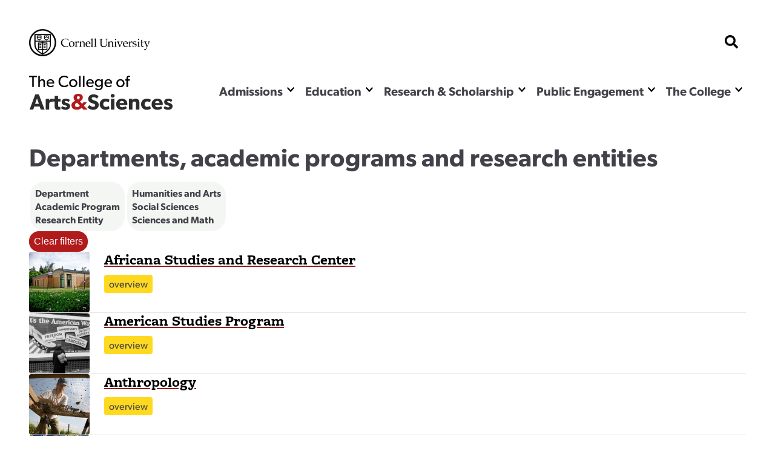

--- FILE ---
content_type: text/html; charset=UTF-8
request_url: https://as.cornell.edu/departments-and-programs
body_size: 47930
content:
<!DOCTYPE html>

<html  lang="en" dir="ltr" prefix="og: https://ogp.me/ns#" >
                    <head>
            <script>
                document.getElementsByTagName("html")[0].classList.add('has-js');
            </script>
            <meta charset="utf-8" />
<meta name="Generator" content="Drupal 10 (https://www.drupal.org)" />
<meta name="MobileOptimized" content="width" />
<meta name="HandheldFriendly" content="true" />
<meta name="viewport" content="width=device-width, initial-scale=1.0" />
<link rel="icon" href="/sites/default/files/favicon-1_0.png" type="image/png" />

            <title>
                Departments and Programs
            </title>
            <link rel="stylesheet" href="https://use.typekit.net/nqs5fcs.css">
            <link rel="stylesheet" media="all" href="/themes/contrib/stable/css/system/components/align.module.css?t8m0zh" />
<link rel="stylesheet" media="all" href="/themes/contrib/stable/css/system/components/fieldgroup.module.css?t8m0zh" />
<link rel="stylesheet" media="all" href="/themes/contrib/stable/css/system/components/container-inline.module.css?t8m0zh" />
<link rel="stylesheet" media="all" href="/themes/contrib/stable/css/system/components/clearfix.module.css?t8m0zh" />
<link rel="stylesheet" media="all" href="/themes/contrib/stable/css/system/components/details.module.css?t8m0zh" />
<link rel="stylesheet" media="all" href="/themes/contrib/stable/css/system/components/hidden.module.css?t8m0zh" />
<link rel="stylesheet" media="all" href="/themes/contrib/stable/css/system/components/item-list.module.css?t8m0zh" />
<link rel="stylesheet" media="all" href="/themes/contrib/stable/css/system/components/js.module.css?t8m0zh" />
<link rel="stylesheet" media="all" href="/themes/contrib/stable/css/system/components/nowrap.module.css?t8m0zh" />
<link rel="stylesheet" media="all" href="/themes/contrib/stable/css/system/components/position-container.module.css?t8m0zh" />
<link rel="stylesheet" media="all" href="/themes/contrib/stable/css/system/components/reset-appearance.module.css?t8m0zh" />
<link rel="stylesheet" media="all" href="/themes/contrib/stable/css/system/components/resize.module.css?t8m0zh" />
<link rel="stylesheet" media="all" href="/themes/contrib/stable/css/system/components/system-status-counter.css?t8m0zh" />
<link rel="stylesheet" media="all" href="/themes/contrib/stable/css/system/components/system-status-report-counters.css?t8m0zh" />
<link rel="stylesheet" media="all" href="/themes/contrib/stable/css/system/components/system-status-report-general-info.css?t8m0zh" />
<link rel="stylesheet" media="all" href="/themes/contrib/stable/css/system/components/tablesort.module.css?t8m0zh" />
<link rel="stylesheet" media="all" href="/themes/custom/curiosity/css/style.css?t8m0zh" />
<link rel="stylesheet" media="all" href="/themes/custom/curiosity/css/print.css?t8m0zh" />

            <script src="https://cdnjs.cloudflare.com/ajax/libs/gsap/3.11.4/gsap.min.js"></script>
<script src="https://cdnjs.cloudflare.com/ajax/libs/gsap/3.11.4/ScrollTrigger.min.js"></script>
<script src="https://cdn.jsdelivr.net/npm/gsap@3.12.5/dist/CustomEase.min.js"></script>

                        <script>
            window.MSInputMethodContext && document.documentMode && document.write( '<script src="https://cdn.jsdelivr.net/gh/nuxodin/ie11CustomProperties@4.1.0/ie11CustomProperties.min.js"><\/script>' );
            </script>
            <!-- Google Tag Manager -->
            <script>(function(w,d,s,l,i){w[l]=w[l]||[];w[l].push({'gtm.start':
            new Date().getTime(),event:'gtm.js'});var f=d.getElementsByTagName(s)[0],
            j=d.createElement(s),dl=l!='dataLayer'?'&l='+l:'';j.async=true;j.src=
            'https://www.googletagmanager.com/gtm.js?id='+i+dl;f.parentNode.insertBefore(j,f);
            })(window,document,'script','dataLayer','GTM-KWFHLFH');</script>
            <!-- End Google Tag Manager -->
                       
                    </head>
                <body >
        <!-- Google Tag Manager (noscript) -->
        <noscript><iframe src="https://www.googletagmanager.com/ns.html?id=GTM-KWFHLFH"
        height="0" width="0" style="display:none;visibility:hidden"></iframe></noscript>
        <!-- End Google Tag Manager (noscript) -->
            <span class="offscreen" aria-hidden="true">
                <svg xmlns="http://www.w3.org/2000/svg" xmlns:xlink="http://www.w3.org/1999/xlink">

<symbol id="figure-caption" viewBox="0 0 347 404" fill="none" xmlns="http://www.w3.org/2000/svg">
<path d="M61 168.5L117 119L181.5 181L226 137.5L285 181M55 272.5H78M146 272.5H191.5M55 323H288.5M56 71H290V223H56V71ZM34 391H313C324.598 391 334 381.598 334 370V34C334 22.402 324.598 13 313 13H34C22.402 13 13 22.402 13 34V370C13 381.598 22.402 391 34 391Z" stroke-width="25" stroke-linecap="round" stroke-linejoin="round"/>
</symbol>
<symbol viewBox="0 0 34 34" id="burger" xmlns="http://www.w3.org/2000/svg"><path d="M0 2a2 2 0 012-2h30a2 2 0 012 2v3.23H0V2zM0 9h34v6H0zM0 19h34v6H0zM0 28.77h34V32a2 2 0 01-2 2H2a2 2 0 01-2-2v-3.23z"/></symbol>

<symbol viewBox="0 0 52 32" id="chevron-down" xmlns="http://www.w3.org/2000/svg"><path d="M24.03 30.704L1.473 7.93a2.832 2.832 0 010-3.977l2.63-2.656a2.767 2.767 0 013.935-.005L26 19.341 43.962 1.29a2.767 2.767 0 013.934.005l2.631 2.656a2.831 2.831 0 010 3.977L27.97 30.704a2.767 2.767 0 01-3.94 0z"/></symbol>

<symbol fill="none" viewBox="0 0 52 52" id="search" xmlns="http://www.w3.org/2000/svg"><path d="M51.29 44.962L41.162 34.836a2.436 2.436 0 00-1.726-.711H37.78a21.021 21.021 0 004.469-13C42.25 9.455 32.794 0 21.125 0 9.455 0 0 9.455 0 21.125S9.455 42.25 21.125 42.25c4.905 0 9.415-1.666 13-4.469v1.656c0 .65.254 1.27.71 1.726L44.963 51.29a2.427 2.427 0 003.443 0l2.874-2.874a2.449 2.449 0 00.01-3.453zM21.124 34.125c-7.18 0-13-5.81-13-13 0-7.18 5.81-13 13-13 7.18 0 13 5.81 13 13 0 7.18-5.81 13-13 13z" fill="#000"/></symbol>

<symbol fill="none" viewBox="0 0 52 52" id="externalLink" xmlns="http://www.w3.org/2000/svg">
<path d="M11.9167 4.74996H4.74999C2.77097 4.74996 1.16666 6.35427 1.16666 8.33329V26.2499C1.16666 28.229 2.77097 29.8333 4.74999 29.8333H22.6666C24.6457 29.8333 26.25 28.229 26.25 26.2499V19.0833M19.0833 1.16663H29.8333M29.8333 1.16663V11.9166M29.8333 1.16663L11.9167 19.0833"/>
</symbol>

<clipPath id="mask-1" clipPathUnits="objectBoundingBox">
    <path d="M0.016,0.973 L0.002,0.013 C0.002,0.007,0.005,0.003,0.009,0.003 L0.979,0.024 C0.982,0.024,0.985,0.028,0.985,0.034 L1,0.992 C1,0.998,0.999,1,0.995,1 L0.022,0.983 C0.019,0.983,0.016,0.978,0.016,0.973" />
</clipPath> 

<clipPath id="mask-2" clipPathUnits="objectBoundingBox">
    <path d="M0.002,0.969 L0.014,0.019 C0.014,0.013,0.017,0.009,0.021,0.009 L0.995,0.001 C0.999,0.001,1,0.006,1,0.012 L0.994,0.991 C0.994,0.997,0.991,1,0.988,1 L0.008,0.98 C0.005,0.98,0.002,0.975,0.002,0.969" />
</clipPath>

<clipPath id="mask-3" clipPathUnits="objectBoundingBox">
    <path d="M0.002,0.978 L0.01,0.012 C0.01,0.006,0.013,0.001,0.017,0.001 L0.995,0.027 C0.999,0.027,1,0.032,1,0.037 L0.992,0.991 C0.992,0.997,0.989,1,0.985,1 L0.009,0.989 C0.005,0.989,0.002,0.984,0.002,0.978" />
</clipPath>

<clipPath id="pano-mask-1" clipPathUnits="objectBoundingBox">
    <path d="M0.993,0.02 L0.012,0 C0.008,0,0.005,0.005,0.005,0.012 L0,0.988 C0,0.995,0.003,1,0.007,1 L0.993,0.986 C0.997,0.986,1,0.98,1,0.974 V0.032 C1,0.026,0.997,0.02,0.993,0.02" />
</clipPath>

<clipPath id="open-quote" clipPathUnits="objectBoundingBox">
    <path d="M0.719,0 L1,0 L0.821,1 L0.489,1 L0.719,0 M0.231,0 L0.514,0 L0.335,1 L0,1 L0.231,0" />
</clipPath>

<clipPath id="close-quote" clipPathUnits="objectBoundingBox">
    <path d="M0.321,1 L0.532,0 L0.165,0 L0,1 L0.321,1 M0.789,1 L1,0 L0.633,0 L0.468,1 L0.789,1" />
</clipPath>

<clipPath id="chevron-up" clipPathUnits="objectBoundingBox">
    <path d="M0.541,0.027 L0.958,0.76 C0.98,0.795,1,0.853,0.993,0.888 L0.94,0.973 C0.919,1,0.883,1,0.861,0.974 L0.5,0.294 L0.141,0.974 C0.119,1,0.084,1,0.062,0.973 L0.009,0.888 C-0.013,0.853,0.009,0.795,0.031,0.76 L0.462,0.027 C0.483,-0.009,0.519,-0.009,0.541,0.027" />
</clipPath>

<clipPath id="twitter" clipPathUnits="objectBoundingBox">
    <path d="M0.007,0 L0.376,0.545 L0,1 H0.142 L0.439,0.639 L0.683,1 H1 L0.614,0.428 L0.966,0 H0.827 L0.551,0.334 L0.325,0 H0.007" />
</clipPath>


<clipPath id="linkedin" clipPathUnits="objectBoundingBox">
<path d="M0.929,0 H0.071 C0.032,0,0,0.032,0,0.072 V0.928 C0,0.968,0.032,1,0.071,1 H0.929 C0.968,1,1,0.968,1,0.928 V0.072 C1,0.032,0.968,0,0.929,0 M0.302,0.857 H0.154 V0.38 H0.302 V0.857 H0.302 M0.228,0.315 C0.181,0.315,0.142,0.276,0.142,0.229 C0.142,0.181,0.181,0.143,0.228,0.143 C0.275,0.143,0.314,0.181,0.314,0.229 C0.314,0.276,0.276,0.315,0.228,0.315 M0.858,0.857 H0.71 V0.625 C0.71,0.57,0.708,0.498,0.633,0.498 C0.555,0.498,0.544,0.559,0.544,0.621 V0.857 H0.395 V0.38 H0.538 V0.445 H0.54 C0.559,0.408,0.608,0.368,0.68,0.368 C0.83,0.368,0.858,0.467,0.858,0.596 V0.857" />
</clipPath>



<clipPath id="facebook" clipPathUnits="objectBoundingBox">
    <path d="M1,0.506 c0,-0.278,-0.224,-0.503,-0.5,-0.503 s-0.5,0.225,-0.5,0.503 c0,0.251,0.183,0.459,0.422,0.497 v-0.351 H0.295 v-0.145 h0.127 V0.395 c0,-0.126,0.075,-0.196,0.189,-0.196 c0.055,0,0.112,0.01,0.112,0.01 v0.124 H0.66 c-0.062,0,-0.081,0.039,-0.081,0.079 v0.094 h0.139 l-0.022,0.145 h-0.116 v0.351 C0.817,0.965,1,0.757,1,0.506" />
</clipPath>

<clipPath id="instagram" clipPathUnits="objectBoundingBox">
    <path d="M0.5,0 C0.364,0,0.347,0.001,0.294,0.003 C0.241,0.006,0.204,0.014,0.172,0.026 c-0.033,0.013,-0.061,0.03,-0.089,0.058 S0.039,0.14,0.026,0.173 C0.014,0.204,0.005,0.241,0.003,0.294 C0,0.347,0,0.364,0,0.5 s0.001,0.153,0.003,0.206 c0.002,0.053,0.011,0.09,0.023,0.121 c0.013,0.033,0.03,0.061,0.058,0.089 c0.028,0.028,0.056,0.045,0.089,0.058 c0.032,0.012,0.068,0.021,0.121,0.023 C0.347,1,0.364,1,0.5,1 s0.153,-0.001,0.206,-0.003 c0.053,-0.002,0.089,-0.011,0.121,-0.023 c0.033,-0.013,0.061,-0.03,0.089,-0.058 c0.028,-0.028,0.045,-0.056,0.058,-0.089 c0.012,-0.032,0.021,-0.068,0.023,-0.121 c0.002,-0.053,0.003,-0.07,0.003,-0.206 s-0.001,-0.153,-0.003,-0.206 c-0.002,-0.053,-0.011,-0.09,-0.023,-0.121 c-0.013,-0.033,-0.03,-0.061,-0.058,-0.089 C0.888,0.056,0.86,0.039,0.827,0.026 c-0.032,-0.012,-0.068,-0.021,-0.121,-0.023 C0.653,0.001,0.636,0,0.5,0 m0,0.09 c0.133,0,0.149,0.001,0.202,0.003 c0.049,0.002,0.075,0.01,0.093,0.017 c0.023,0.009,0.04,0.02,0.058,0.037 c0.017,0.017,0.028,0.034,0.037,0.058 c0.007,0.018,0.015,0.044,0.017,0.093 c0.002,0.053,0.003,0.069,0.003,0.202 s-0.001,0.149,-0.003,0.202 c-0.003,0.049,-0.011,0.075,-0.018,0.093 c-0.009,0.023,-0.02,0.04,-0.037,0.058 c-0.017,0.017,-0.034,0.028,-0.057,0.037 c-0.017,0.007,-0.044,0.015,-0.093,0.017 c-0.053,0.002,-0.069,0.003,-0.202,0.003 c-0.134,0,-0.149,-0.001,-0.202,-0.003 c-0.049,-0.003,-0.076,-0.011,-0.093,-0.018 c-0.024,-0.009,-0.04,-0.02,-0.057,-0.037 c-0.018,-0.017,-0.029,-0.034,-0.037,-0.057 c-0.007,-0.017,-0.015,-0.044,-0.017,-0.093 c-0.002,-0.052,-0.003,-0.069,-0.003,-0.202 c0,-0.133,0.001,-0.149,0.003,-0.203 c0.003,-0.049,0.011,-0.076,0.017,-0.093 c0.009,-0.024,0.02,-0.04,0.037,-0.058 c0.017,-0.017,0.034,-0.029,0.057,-0.037 c0.017,-0.007,0.044,-0.015,0.093,-0.018 c0.053,-0.002,0.069,-0.002,0.202,-0.002 l0.002,0.001 m0,0.153 c-0.142,0,-0.257,0.115,-0.257,0.257 c0,0.142,0.115,0.257,0.257,0.257 c0.142,0,0.257,-0.115,0.257,-0.257 c0,-0.142,-0.115,-0.257,-0.257,-0.257 M0.5,0.667 c-0.092,0,-0.167,-0.075,-0.167,-0.167 s0.075,-0.167,0.167,-0.167 s0.167,0.075,0.167,0.167 s-0.075,0.167,-0.167,0.167 m0.327,-0.434 c0,0.033,-0.027,0.06,-0.06,0.06 c-0.033,0,-0.06,-0.027,-0.06,-0.06 c0,-0.033,0.027,-0.06,0.06,-0.06 c0.033,0,0.06,0.027,0.06,0.06" />
</clipPath>

<clipPath id="bigamp" clipPathUnits="objectBoundingBox">
    <path d="m1,0.972,-0.22,-0.228 c0.052,-0.052,0.158,-0.153,0.18,-0.215 h-0.206 c-0.021,0.045,-0.038,0.062,-0.094,0.088 l-0.127,-0.144 c0.094,-0.05,0.182,-0.136,0.182,-0.248 c0,-0.15,-0.131,-0.225,-0.285,-0.225 c-0.155,0,-0.297,0.076,-0.297,0.231 c0,0.094,0.053,0.157,0.099,0.208 c-0.124,0.053,-0.232,0.138,-0.232,0.277 c0,0.192,0.159,0.284,0.338,0.284 c0.126,0,0.211,-0.041,0.309,-0.12 l0.095,0.103 h0.257 m-0.476,-0.74 c0,0.062,-0.064,0.102,-0.106,0.129 l-0.032,-0.035 c-0.015,-0.018,-0.046,-0.049,-0.046,-0.091 c0,-0.053,0.038,-0.085,0.094,-0.085 c0.055,0,0.091,0.029,0.091,0.083 m0.003,0.52 c-0.036,0.041,-0.102,0.081,-0.173,0.081 c-0.073,0,-0.136,-0.049,-0.136,-0.124 c0,-0.074,0.057,-0.113,0.102,-0.138 l0.028,-0.015" />
</clipPath>



<symbol viewBox="0 0 241 72" fill="none" xmlns="http://www.w3.org/2000/svg" id="whitelogo">
<path d="M118.044 50.44C118.044 48.208 117.144 46.696 116.1 45.652C114.984 44.536 113.328 43.888 112.644 43.636C111.852 43.312 110.016 42.664 108.936 42.232C107.82 41.8 106.416 41.224 106.416 39.712C106.416 38.2 107.784 37.48 109.656 37.48C111.528 37.48 113.76 38.56 115.2 40L117.684 35.932C115.992 34.24 112.68 32.872 109.8 32.872C106.92 32.872 104.652 33.664 103.248 34.852C101.808 36.04 100.656 37.912 100.656 40.288C100.656 42.628 101.52 44.068 102.6 45.076C103.68 46.12 104.94 46.588 105.552 46.876C106.38 47.236 108.252 47.884 109.332 48.28C110.412 48.676 112.248 49.324 112.248 51.016C112.248 52.672 110.808 53.572 108.936 53.572C107.028 53.572 104.256 52.312 102.456 50.44L99.576 54.688C101.592 56.56 104.796 58.432 108.396 58.432C111.06 58.432 113.364 57.784 115.128 56.38C116.928 54.976 118.044 52.816 118.044 50.44ZM134.487 51.916C134.487 51.916 132.687 53.644 129.987 53.644C127.287 53.644 125.523 51.88 125.523 49.072C125.523 46.264 127.467 44.572 129.915 44.572C132.399 44.572 133.983 45.76 134.487 46.156L135.747 41.8C135.747 41.8 133.695 39.928 129.159 39.928C124.299 39.928 119.727 43.24 119.727 49.18C119.727 55.084 124.227 58.396 129.087 58.396C133.803 58.396 135.675 56.416 135.855 56.272L134.487 51.916ZM144.366 35.212C144.366 33.448 143.034 32.224 141.09 32.224C139.146 32.224 137.814 33.448 137.814 35.212C137.814 37.012 139.146 38.2 141.09 38.2C143.034 38.2 144.366 37.012 144.366 35.212ZM143.97 40.252H138.21V58H143.97V40.252ZM165.266 48.604C165.266 43.42 161.63 39.928 156.374 39.928C151.118 39.928 146.798 43.276 146.798 49.144C146.798 55.012 150.794 58.396 156.266 58.396C161.774 58.396 164.114 55.948 164.69 55.516L162.422 52.528C161.414 53.212 159.398 54.22 157.094 54.22C154.754 54.22 152.81 53.068 152.558 50.512H165.194C165.194 50.512 165.266 49.468 165.266 48.604ZM152.594 47.236C152.666 45.544 153.89 43.672 156.266 43.672C158.678 43.672 159.866 45.616 159.902 47.236H152.594ZM185.34 47.524C185.34 43.24 184.008 39.928 178.86 39.928C176.304 39.928 174.684 41.224 173.712 42.808H173.64L173.676 40.252H167.916V58H173.676V49.216C173.676 46.66 174.36 44.644 176.844 44.644C179.22 44.644 179.58 46.408 179.58 48.748V58H185.34V47.524ZM202.761 51.916C202.761 51.916 200.961 53.644 198.261 53.644C195.561 53.644 193.797 51.88 193.797 49.072C193.797 46.264 195.741 44.572 198.189 44.572C200.673 44.572 202.257 45.76 202.761 46.156L204.021 41.8C204.021 41.8 201.969 39.928 197.433 39.928C192.573 39.928 188.001 43.24 188.001 49.18C188.001 55.084 192.501 58.396 197.361 58.396C202.077 58.396 203.949 56.416 204.129 56.272L202.761 51.916ZM223.836 48.604C223.836 43.42 220.2 39.928 214.944 39.928C209.688 39.928 205.368 43.276 205.368 49.144C205.368 55.012 209.364 58.396 214.836 58.396C220.344 58.396 222.684 55.948 223.26 55.516L220.992 52.528C219.984 53.212 217.968 54.22 215.664 54.22C213.324 54.22 211.38 53.068 211.128 50.512H223.764C223.764 50.512 223.836 49.468 223.836 48.604ZM211.164 47.236C211.236 45.544 212.46 43.672 214.836 43.672C217.248 43.672 218.436 45.616 218.472 47.236H211.164ZM240.022 52.528C240.022 50.656 239.158 49.504 238.582 48.928C237.97 48.352 237.07 47.884 236.278 47.596C235.522 47.308 234.982 47.128 233.758 46.768C232.534 46.408 231.166 45.976 231.166 45.04C231.166 44.104 231.922 43.744 233.29 43.744C234.73 43.744 236.746 44.68 237.754 45.472L239.626 42.088C238.618 41.26 236.53 39.892 232.822 39.892C229.114 39.892 226.09 42.016 226.09 45.472C226.09 48.64 228.286 49.756 229.114 50.116C229.942 50.476 230.95 50.764 231.634 50.944C232.282 51.16 234.874 51.736 234.874 52.888C234.874 54.04 233.866 54.4 232.426 54.4C230.986 54.4 228.61 53.464 227.17 52.24L225.01 55.66C227.026 57.568 229.834 58.396 232.498 58.396C234.874 58.396 236.638 57.856 237.934 56.848C239.23 55.804 240.022 54.364 240.022 52.528Z" fill="#DFDFDF"/>
<path d="M16.264 33.124H10.216L0.856 58H6.904L8.668 52.996H17.524L19.288 58H25.624L16.264 33.124ZM10 48.46L13.096 39.532L16.192 48.46H10ZM39.3648 40.252C39.3648 40.252 38.7528 39.928 37.5648 39.928C35.6568 39.928 34.1808 40.828 33.1728 42.772H33.1008L33.1368 40.252H27.3768V58H33.1368V50.116C33.1368 48.136 33.6048 46.984 34.0368 46.408C34.4688 45.832 35.4048 45.112 36.7008 45.112C37.7088 45.112 38.4648 45.364 38.7888 45.544H39.0408L39.3648 40.252ZM51.8826 40.288H47.9586V35.464H42.1626V40.288H39.6426V44.644H42.1626V51.52C42.1626 54.22 42.5226 55.696 43.4226 56.74C44.3226 57.784 45.6906 58.396 47.7426 58.396C49.8306 58.396 51.4146 57.928 51.8466 57.82L51.5586 53.32C51.5586 53.32 50.7306 53.644 49.8306 53.644C49.0746 53.644 48.7146 53.5 48.4626 53.212C48.1746 52.888 47.9586 52.528 47.9586 51.016V44.644H51.8826V40.288ZM67.737 52.528C67.737 50.656 66.873 49.504 66.297 48.928C65.685 48.352 64.785 47.884 63.993 47.596C63.237 47.308 62.697 47.128 61.473 46.768C60.249 46.408 58.881 45.976 58.881 45.04C58.881 44.104 59.637 43.744 61.005 43.744C62.445 43.744 64.461 44.68 65.469 45.472L67.341 42.088C66.333 41.26 64.245 39.892 60.537 39.892C56.829 39.892 53.805 42.016 53.805 45.472C53.805 48.64 56.001 49.756 56.829 50.116C57.657 50.476 58.665 50.764 59.349 50.944C59.997 51.16 62.589 51.736 62.589 52.888C62.589 54.04 61.581 54.4 60.141 54.4C58.701 54.4 56.325 53.464 54.885 52.24L52.725 55.66C54.741 57.568 57.549 58.396 60.213 58.396C62.589 58.396 64.353 57.856 65.649 56.848C66.945 55.804 67.737 54.364 67.737 52.528Z" fill="#DFDFDF"/>
<path d="M16.804 2.68H3.196V4.948H8.656V22H11.372V4.948H16.804V2.68ZM30.5793 14.076C30.5793 10.912 29.6553 8.448 25.8193 8.448C23.8873 8.448 22.4313 9.484 21.7313 10.8H21.6753V2.68H19.0153V22H21.6753V15.42C21.6753 12.76 22.7113 10.66 25.1473 10.66C27.5833 10.66 27.8913 12.564 27.8913 14.468V22H30.5793V14.076ZM46.3672 14.804C46.3672 11.08 43.7632 8.448 40.0672 8.448C36.3712 8.448 33.3192 11.136 33.3192 15.336C33.3192 19.564 36.0352 22.308 39.9832 22.308C43.9592 22.308 45.6672 20.348 45.8352 20.208L44.7152 18.668C44.4072 18.864 42.8112 20.208 40.3192 20.208C37.8552 20.208 36.1752 18.612 36.0352 15.98H46.2832C46.2832 15.98 46.3672 15.308 46.3672 14.804ZM36.0632 14.188C36.1472 12.592 37.3232 10.38 39.9832 10.38C42.6712 10.38 43.7912 12.704 43.8192 14.188H36.0632ZM69.5656 17.492C68.3056 18.864 66.3456 19.844 63.7976 19.844C59.6536 19.844 56.6016 16.848 56.6016 12.312C56.6016 7.776 59.6256 4.78 63.7976 4.78C66.4856 4.78 68.6416 6.18 69.3976 7.132L70.5456 4.948C69.4816 3.912 67.2976 2.4 63.6856 2.4C58.1416 2.4 53.8016 6.348 53.8016 12.368C53.8016 18.388 58.0576 22.336 63.6856 22.336C67.3536 22.336 69.5376 20.824 70.7416 19.48L69.5656 17.492ZM86.1493 15.392C86.1493 11.276 83.0693 8.448 79.1213 8.448C75.1453 8.448 72.0653 11.276 72.0653 15.392C72.0653 19.536 75.1453 22.308 79.1213 22.308C83.0693 22.308 86.1493 19.536 86.1493 15.392ZM83.4333 15.308C83.4333 17.94 81.7813 20.012 79.1213 20.012C76.4333 20.012 74.7813 17.94 74.7813 15.308C74.7813 12.704 76.4333 10.632 79.1213 10.632C81.7813 10.632 83.4333 12.704 83.4333 15.308ZM91.7574 2.68H89.0974V22H91.7574V2.68ZM98.4019 2.68H95.7419V22H98.4019V2.68ZM114.398 14.804C114.398 11.08 111.794 8.448 108.098 8.448C104.402 8.448 101.35 11.136 101.35 15.336C101.35 19.564 104.066 22.308 108.014 22.308C111.99 22.308 113.698 20.348 113.866 20.208L112.746 18.668C112.438 18.864 110.842 20.208 108.35 20.208C105.886 20.208 104.206 18.612 104.066 15.98H114.314C114.314 15.98 114.398 15.308 114.398 14.804ZM104.094 14.188C104.178 12.592 105.354 10.38 108.014 10.38C110.702 10.38 111.822 12.704 111.85 14.188H104.094ZM129.947 8.7H127.287L127.315 10.8H127.231C126.447 9.568 124.907 8.448 122.583 8.448C119.167 8.448 116.171 10.912 116.171 15.14C116.171 19.368 119.167 21.832 122.583 21.832C124.823 21.832 126.335 20.796 127.231 19.452H127.287V20.124C127.287 21.944 126.811 23.204 126.279 23.848C125.747 24.52 124.627 25.304 122.639 25.304C120.651 25.304 118.579 24.24 117.879 23.624L116.619 25.5C117.011 25.78 119.279 27.488 122.555 27.488C125.859 27.488 127.511 26.144 128.491 24.94C129.471 23.764 129.947 22.14 129.947 19.2V8.7ZM127.371 15.14C127.371 17.66 125.887 19.648 123.143 19.648C120.427 19.648 118.915 17.66 118.915 15.14C118.915 12.62 120.427 10.604 123.143 10.604C125.887 10.604 127.371 12.62 127.371 15.14ZM145.816 14.804C145.816 11.08 143.212 8.448 139.516 8.448C135.82 8.448 132.768 11.136 132.768 15.336C132.768 19.564 135.484 22.308 139.432 22.308C143.408 22.308 145.116 20.348 145.284 20.208L144.164 18.668C143.856 18.864 142.26 20.208 139.768 20.208C137.304 20.208 135.624 18.612 135.484 15.98H145.732C145.732 15.98 145.816 15.308 145.816 14.804ZM135.512 14.188C135.596 12.592 136.772 10.38 139.432 10.38C142.12 10.38 143.24 12.704 143.268 14.188H135.512ZM167.251 15.392C167.251 11.276 164.171 8.448 160.223 8.448C156.247 8.448 153.167 11.276 153.167 15.392C153.167 19.536 156.247 22.308 160.223 22.308C164.171 22.308 167.251 19.536 167.251 15.392ZM164.535 15.308C164.535 17.94 162.883 20.012 160.223 20.012C157.535 20.012 155.883 17.94 155.883 15.308C155.883 12.704 157.535 10.632 160.223 10.632C162.883 10.632 164.535 12.704 164.535 15.308ZM176.947 2.68C176.947 2.68 176.191 2.372 174.651 2.372C173.111 2.372 172.047 3.1 171.459 3.828C170.899 4.528 170.563 5.648 170.563 7.384V8.728H168.659V10.884H170.563V22H173.223V10.884H176.387V8.728H173.223V7.244C173.223 5.732 173.503 4.416 175.267 4.416C176.023 4.416 176.779 4.668 176.779 4.668L176.947 2.68Z" fill="#DFDFDF"/>
<path d="M97.32 57.5837L91.5406 51.5835C92.9027 50.2215 95.6904 47.5459 96.2799 45.9146H90.8479C90.3034 47.097 89.8545 47.5459 88.3749 48.2337L85.0251 44.4421C87.4914 43.1169 89.8105 40.8714 89.8105 37.9265C89.8105 33.9877 86.3503 31.9999 82.301 31.9999C78.215 31.9999 74.4971 33.9877 74.4971 38.0738C74.4971 40.5401 75.8959 42.1966 77.1107 43.5587C73.8345 44.9575 71 47.203 71 50.8473C71 55.8904 75.1965 58.3199 79.9083 58.3199C83.2213 58.3199 85.4668 57.2524 88.0436 55.1542L90.5467 57.8782H97.32V57.5837ZM84.8042 38.1106C84.8042 39.7303 83.1109 40.7978 82.0065 41.4972L81.1599 40.577C80.755 40.0984 79.9451 39.2886 79.9451 38.1842C79.9451 36.7854 80.939 35.9387 82.4115 35.9387C83.8471 35.9387 84.8042 36.7118 84.8042 38.1106ZM84.8778 51.8044C83.9207 52.8719 82.1906 53.9394 80.3132 53.9394C78.399 53.9394 76.7425 52.651 76.7425 50.6632C76.7425 48.7122 78.2518 47.6815 79.4298 47.0189L80.166 46.614L84.8778 51.8044Z" fill="white"/>
</symbol>


<clipPath width="33" height="33" viewBox="0 0 33 33" fill="none" xmlns="http://www.w3.org/2000/clippath" id="checklist">
<path d="M27.2601 3.09375H22.6875V2.0625C22.6875 1.789 22.5789 1.52669 22.3855 1.3333C22.1921 1.1399 21.9298 1.03125 21.6562 1.03125H11.3438C11.0702 1.03125 10.8079 1.1399 10.6145 1.3333C10.4211 1.52669 10.3125 1.789 10.3125 2.0625V3.09375H5.73994C5.03838 3.09457 4.36578 3.37363 3.8697 3.8697C3.37363 4.36578 3.09457 5.03838 3.09375 5.73994V29.3226C3.09457 30.0241 3.37363 30.6967 3.8697 31.1928C4.36578 31.6889 5.03838 31.9679 5.73994 31.9688H27.2601C27.9616 31.9679 28.6342 31.6889 29.1303 31.1928C29.6264 30.6967 29.9054 30.0241 29.9062 29.3226V5.73994C29.9054 5.03838 29.6264 4.36578 29.1303 3.8697C28.6342 3.37363 27.9616 3.09457 27.2601 3.09375ZM12.375 3.09375H20.625V5.15625H12.375V3.09375ZM27.8438 29.3226C27.8435 29.4773 27.7819 29.6256 27.6725 29.735C27.5631 29.8444 27.4148 29.906 27.2601 29.9062H5.73994C5.58522 29.906 5.43691 29.8444 5.32751 29.735C5.21811 29.6256 5.15652 29.4773 5.15625 29.3226V5.73994C5.15652 5.58522 5.21811 5.43691 5.32751 5.32751C5.43691 5.21811 5.58522 5.15652 5.73994 5.15625H10.3125V6.1875C10.3125 6.461 10.4211 6.72331 10.6145 6.9167C10.8079 7.1101 11.0702 7.21875 11.3438 7.21875H21.6562C21.9298 7.21875 22.1921 7.1101 22.3855 6.9167C22.5789 6.72331 22.6875 6.461 22.6875 6.1875V5.15625H27.2601C27.4148 5.15652 27.5631 5.21811 27.6725 5.32751C27.7819 5.43691 27.8435 5.58522 27.8438 5.73994V29.3226Z" fill="black"/>
<path d="M12.6771 9.58343L10.3125 11.9481L8.97907 10.6147C8.88394 10.5162 8.77015 10.4376 8.64433 10.3836C8.51852 10.3295 8.3832 10.3011 8.24627 10.2999C8.10934 10.2987 7.97354 10.3248 7.84681 10.3766C7.72007 10.4285 7.60493 10.5051 7.5081 10.6019C7.41127 10.6987 7.3347 10.8139 7.28285 10.9406C7.231 11.0673 7.2049 11.2031 7.20609 11.3401C7.20728 11.477 7.23573 11.6123 7.28978 11.7381C7.34383 11.8639 7.42239 11.9777 7.52088 12.0729L9.58339 14.1354C9.77677 14.3287 10.039 14.4373 10.3125 14.4373C10.5859 14.4373 10.8482 14.3287 11.0416 14.1354L14.1353 11.0416C14.3232 10.8471 14.4271 10.5866 14.4248 10.3162C14.4224 10.0458 14.314 9.78719 14.1228 9.59599C13.9316 9.40479 13.6729 9.29633 13.4025 9.29398C13.1321 9.29163 12.8716 9.39558 12.6771 9.58343Z" fill="black"/>
<path d="M24.75 11.3438H17.5312C17.2577 11.3438 16.9954 11.4524 16.802 11.6458C16.6086 11.8392 16.5 12.1015 16.5 12.375C16.5 12.6485 16.6086 12.9108 16.802 13.1042C16.9954 13.2976 17.2577 13.4062 17.5312 13.4062H24.75C25.0235 13.4062 25.2858 13.2976 25.4792 13.1042C25.6726 12.9108 25.7812 12.6485 25.7812 12.375C25.7812 12.1015 25.6726 11.8392 25.4792 11.6458C25.2858 11.4524 25.0235 11.3438 24.75 11.3438Z" fill="black"/>
<path d="M12.6771 15.7709L10.3125 18.1356L8.97907 16.8022C8.88394 16.7037 8.77015 16.6251 8.64433 16.5711C8.51852 16.517 8.3832 16.4886 8.24627 16.4874C8.10934 16.4862 7.97354 16.5123 7.84681 16.5641C7.72007 16.616 7.60493 16.6926 7.5081 16.7894C7.41127 16.8862 7.3347 17.0014 7.28285 17.1281C7.231 17.2548 7.2049 17.3906 7.20609 17.5276C7.20728 17.6645 7.23573 17.7998 7.28978 17.9256C7.34383 18.0514 7.42239 18.1652 7.52088 18.2604L9.58339 20.3229C9.77677 20.5162 10.039 20.6248 10.3125 20.6248C10.5859 20.6248 10.8482 20.5162 11.0416 20.3229L14.1353 17.2291C14.3232 17.0346 14.4271 16.7741 14.4248 16.5037C14.4224 16.2333 14.314 15.9747 14.1228 15.7835C13.9316 15.5923 13.6729 15.4838 13.4025 15.4815C13.1321 15.4791 12.8716 15.5831 12.6771 15.7709Z" fill="black"/>
<path d="M24.75 17.5312H17.5312C17.2577 17.5312 16.9954 17.6399 16.802 17.8333C16.6086 18.0267 16.5 18.289 16.5 18.5625C16.5 18.836 16.6086 19.0983 16.802 19.2917C16.9954 19.4851 17.2577 19.5938 17.5312 19.5938H24.75C25.0235 19.5938 25.2858 19.4851 25.4792 19.2917C25.6726 19.0983 25.7812 18.836 25.7812 18.5625C25.7812 18.289 25.6726 18.0267 25.4792 17.8333C25.2858 17.6399 25.0235 17.5312 24.75 17.5312Z" fill="black"/>
<path d="M12.6771 21.9584L10.3125 24.3231L8.97907 22.9897C8.88394 22.8912 8.77015 22.8126 8.64433 22.7586C8.51852 22.7045 8.3832 22.6761 8.24627 22.6749C8.10934 22.6737 7.97354 22.6998 7.84681 22.7516C7.72007 22.8035 7.60493 22.8801 7.5081 22.9769C7.41127 23.0737 7.3347 23.1889 7.28285 23.3156C7.231 23.4423 7.2049 23.5781 7.20609 23.7151C7.20728 23.852 7.23573 23.9873 7.28978 24.1131C7.34383 24.2389 7.42239 24.3527 7.52088 24.4479L9.58339 26.5104C9.77677 26.7037 10.039 26.8123 10.3125 26.8123C10.5859 26.8123 10.8482 26.7037 11.0416 26.5104L14.1353 23.4166C14.3232 23.2221 14.4271 22.9616 14.4248 22.6912C14.4224 22.4208 14.314 22.1622 14.1228 21.971C13.9316 21.7798 13.6729 21.6713 13.4025 21.669C13.1321 21.6666 12.8716 21.7706 12.6771 21.9584Z" fill="black"/>
<path d="M24.75 23.7188H17.5312C17.2577 23.7188 16.9954 23.8274 16.802 24.0208C16.6086 24.2142 16.5 24.4765 16.5 24.75C16.5 25.0235 16.6086 25.2858 16.802 25.4792C16.9954 25.6726 17.2577 25.7812 17.5312 25.7812H24.75C25.0235 25.7812 25.2858 25.6726 25.4792 25.4792C25.6726 25.2858 25.7812 25.0235 25.7812 24.75C25.7812 24.4765 25.6726 24.2142 25.4792 24.0208C25.2858 23.8274 25.0235 23.7188 24.75 23.7188Z" fill="black"/>
</clipPath>


<clipPath width="33" height="33" viewBox="0 0 33 33" fill="none" id="alert" xmlns="http://www.w3.org/2000/svg">

<path d="M16.5 0C13.2366 0 10.0465 0.967708 7.3331 2.78075C4.61969 4.59379 2.50484 7.17074 1.256 10.1857C0.00714922 13.2007 -0.319606 16.5183 0.31705 19.719C0.953706 22.9197 2.52518 25.8597 4.83275 28.1673C7.14031 30.4748 10.0803 32.0463 13.281 32.6829C16.4817 33.3196 19.7993 32.9929 22.8143 31.744C25.8293 30.4952 28.4062 28.3803 30.2193 25.6669C32.0323 22.9535 33 19.7634 33 16.5C32.9953 12.1254 31.2554 7.93129 28.162 4.83796C25.0687 1.74464 20.8746 0.00473149 16.5 0V0ZM16.5 30.25C13.7805 30.25 11.1221 29.4436 8.86092 27.9327C6.59974 26.4218 4.83737 24.2744 3.79666 21.7619C2.75596 19.2494 2.48366 16.4847 3.01421 13.8175C3.54476 11.1503 4.85432 8.70025 6.77729 6.77728C8.70026 4.85431 11.1503 3.54475 13.8175 3.0142C16.4848 2.48366 19.2494 2.75595 21.7619 3.79666C24.2744 4.83736 26.4218 6.59973 27.9327 8.86091C29.4436 11.1221 30.25 13.7805 30.25 16.5C30.246 20.1455 28.7961 23.6405 26.2183 26.2183C23.6405 28.796 20.1455 30.246 16.5 30.25Z" fill="#B31B1B"/>
<path d="M16.5 6.875C16.1353 6.875 15.7856 7.01987 15.5277 7.27773C15.2699 7.53559 15.125 7.88533 15.125 8.25V19.25C15.125 19.6147 15.2699 19.9644 15.5277 20.2223C15.7856 20.4801 16.1353 20.625 16.5 20.625C16.8647 20.625 17.2144 20.4801 17.4723 20.2223C17.7301 19.9644 17.875 19.6147 17.875 19.25V8.25C17.875 7.88533 17.7301 7.53559 17.4723 7.27773C17.2144 7.01987 16.8647 6.875 16.5 6.875Z" fill="#B31B1B"/>
<path d="M17.875 24.75C17.875 23.9906 17.2594 23.375 16.5 23.375C15.7406 23.375 15.125 23.9906 15.125 24.75C15.125 25.5094 15.7406 26.125 16.5 26.125C17.2594 26.125 17.875 25.5094 17.875 24.75Z" fill="#B31B1B"/>

</clipPath>


</svg>

            </span>
            

              <div class="dialog-off-canvas-main-canvas" data-off-canvas-main-canvas>
    

			


<header
    class="header" id="top">
    <!--
                                                                              ***  SKIP NAV  ***
                                                                              -->
    <div id="skip">
        <a href="#mainNavigation">
            Jump to main navigation
        </a>
        <a href="#mainContent">
            Jump to main content
        </a>
    </div>

    <a href="http://cornell.edu" title="Cornell University" class="cu-logo">
        Cornell University
    </a>
    <a class="as-logo" href="/" title="College of Arts & Sciences">
        The College of Arts & Sciences
    </a>

    <nav class="header__mainNav" id="mainNavigation" aria-label="Main Navigation">
        
              <ul class='mainNav'>
          
            <li class='mainNav__item mainNav__item--with-sub'>
                            <a href="/admissions" class="mainNav__link mainNav__link--with-sub" data-drupal-link-system-path="node/73420">Admissions</a>
                            <button class="mainNav__subNavToggle" aria-haspopup="true"  aria-expanded="false">
            <svg class='icon icon--arrow' viewbox='0 0 52 32'>
              <use xlink:href='#chevron-down'></use>
            </svg>
            <span class="sr-only">open subnavigation</span>
          </button>
                        <ul class = 'subNav subNav--level1' aria-label=" menu">
          
            <li class='subNav__item'>
                            <a href="/admissions/admissions-requirements-and-process" data-drupal-link-system-path="node/73427">Requirements and process</a>
                        </li>
      
            <li class='subNav__item'>
                            <a href="/admissions/information-sessions">Visits/Information Sessions</a>
                        </li>
      
            <li class='subNav__item'>
                            <a href="/admissions/ambassadors">A&amp;S Ambassadors</a>
                        </li>
        </ul>
  
              </li>
      
            <li class='mainNav__item mainNav__item--with-sub'>
                            <a href="/education" class="mainNav__link mainNav__link--with-sub" data-drupal-link-system-path="node/73417">Education</a>
                            <button class="mainNav__subNavToggle" aria-haspopup="true"  aria-expanded="false">
            <svg class='icon icon--arrow' viewbox='0 0 52 32'>
              <use xlink:href='#chevron-down'></use>
            </svg>
            <span class="sr-only">open subnavigation</span>
          </button>
                        <ul class = 'subNav subNav--level1' aria-label=" menu">
          
            <li class='subNav__item'>
                            <a href="/majors-and-minors" data-drupal-link-system-path="majors-and-minors">Majors and Minors</a>
                        </li>
      
            <li class='subNav__item'>
                            <a href="/education/degree-requirements" data-drupal-link-system-path="node/83810">Degree Requirements</a>
                        </li>
      
            <li class='subNav__item'>
                            <a href="/education/curriculum" data-drupal-link-system-path="node/83812">An Innovative Curriculum</a>
                        </li>
      
            <li class='subNav__item'>
                            <a href="/student-services" data-drupal-link-system-path="node/83828">Student Services</a>
                        </li>
      
            <li class='subNav__item'>
                            <a href="/education/special-academic-opportunities" data-drupal-link-system-path="node/83820">Special Academic Opportunities</a>
                        </li>
      
            <li class='subNav__item'>
                            <a href="/education/education-innovation">Education Innovation</a>
                        </li>
        </ul>
  
              </li>
      
            <li class='mainNav__item mainNav__item--with-sub'>
                            <a href="/research" class="mainNav__link mainNav__link--with-sub" data-drupal-link-system-path="node/73418">Research &amp; Scholarship</a>
                            <button class="mainNav__subNavToggle" aria-haspopup="true"  aria-expanded="false">
            <svg class='icon icon--arrow' viewbox='0 0 52 32'>
              <use xlink:href='#chevron-down'></use>
            </svg>
            <span class="sr-only">open subnavigation</span>
          </button>
                        <ul class = 'subNav subNav--level1' aria-label=" menu">
          
            <li class='subNav__item'>
                            <a href="/research/undergraduate-research" data-drupal-link-system-path="node/87378">Undergraduate Research</a>
                        </li>
      
            <li class='subNav__item'>
                            <a href="/research/nexus-scholars" data-drupal-link-system-path="node/90856">Nexus Scholars Program</a>
                        </li>
      
            <li class='subNav__item'>
                            <a href="/research/humanities-scholars-program" data-drupal-link-system-path="node/73423">Humanities Scholars Program</a>
                        </li>
      
            <li class='subNav__item'>
                            <a href="/research/klarman-fellowships" data-drupal-link-system-path="node/73422">Klarman Fellows</a>
                        </li>
      
            <li class='subNav__item'>
                            <a href="/research/entrepreneurship" data-drupal-link-system-path="node/90710">Research Entrepreneurship</a>
                        </li>
        </ul>
  
              </li>
      
            <li class='mainNav__item mainNav__item--with-sub'>
                            <a href="/public-engagement-local-and-global" class="mainNav__link mainNav__link--with-sub" data-drupal-link-system-path="node/73419">Public Engagement</a>
                            <button class="mainNav__subNavToggle" aria-haspopup="true"  aria-expanded="false">
            <svg class='icon icon--arrow' viewbox='0 0 52 32'>
              <use xlink:href='#chevron-down'></use>
            </svg>
            <span class="sr-only">open subnavigation</span>
          </button>
                        <ul class = 'subNav subNav--level1' aria-label=" menu">
          
            <li class='subNav__item'>
                            <a href="/public-engagement/distinguished-visiting-journalists">Distinguished Visiting Journalists</a>
                        </li>
      
            <li class='subNav__item'>
                            <a href="/public-engagement/arts-unplugged" data-drupal-link-system-path="node/90038">Arts Unplugged</a>
                        </li>
      
            <li class='subNav__item'>
                            <a href="/public-engagement/antisemitism-and-islamophobia-examined" data-drupal-link-system-path="node/94052">Antisemitism and Islamophobia Examined</a>
                        </li>
        </ul>
  
              </li>
      
            <li class='mainNav__item mainNav__item--with-sub'>
                            <a href="/about" class="mainNav__link mainNav__link--with-sub" data-drupal-link-system-path="node/73421">The College</a>
                            <button class="mainNav__subNavToggle" aria-haspopup="true"  aria-expanded="false">
            <svg class='icon icon--arrow' viewbox='0 0 52 32'>
              <use xlink:href='#chevron-down'></use>
            </svg>
            <span class="sr-only">open subnavigation</span>
          </button>
                        <ul class = 'subNav subNav--level1' aria-label=" menu">
          
            <li class='subNav__item'>
                            <a href="/departments-and-programs" data-drupal-link-system-path="departments-and-programs" class="is-active" aria-current="page">Departments and Programs</a>
                        </li>
      
            <li class='subNav__item'>
                            <a href="/directory" data-drupal-link-system-path="directory">Directory</a>
                        </li>
      
            <li class='subNav__item'>
                            <a href="/about/student-life" data-drupal-link-system-path="node/87380">Student Life</a>
                        </li>
      
            <li class='subNav__item'>
                            <a href="/college/diversity-equity-inclusion-and-accessibility" data-drupal-link-system-path="node/91454">Diversity, Equity, Inclusion, and Accessibility</a>
                        </li>
      
            <li class='subNav__item'>
                            <a href="/about/leadership">Leadership</a>
                        </li>
      
            <li class='subNav__item'>
                            <a href="/about/awards">Awards</a>
                        </li>
      
            <li class='subNav__item'>
                            <a href="/about/facilities">Facilities</a>
                        </li>
        </ul>
  
              </li>
        </ul>
  



    </nav>
    <div class="header__buttons">
        <div class="iconButton iconButton--showNav">
            <button class="icon icon--button nav-opener" id="nav-opener" aria-label="open the main navigation">
                <span class="sr-only">
                    Open main nav
                </span>
                <span class="bar" aria-hidden="true"></span>
                            </button>
        </div>
        <div class="iconButton iconButton--search">
            <button class="icon icon--button search-opener" id="search-opener" aria-label="show search bar">
                <span class="sr-only">
                    Open search
                </span>
                <svg class='icon icon--search' viewbox='0 0 52 32' aria-hidden="true">
                    <use xlink:href='#search'></use>
                </svg>
            </button>
        </div>
    </div>
    <div class="header__searchForm">
        <form action="/site-search" id="header__searchform" class="form form--overlaySearch">
            <span class="field-wrapper">
                <label for="search-keywords">
                    Search for:
                </label>
                <input data-drupal-selector="edit-keywords" type="text" id="search-keywords" name="fulltext" value="" size="30" maxlength="128" class="form-text form-item__textfield"/>
            </span>
            <div class="field-wrapper">
                <input data-drupal-selector="edit-submit-search" type="submit" id="edit-submit-search" value="Search" class="js-form-submit form-submit form-item__submit"/>
            </div>
        </form>
    </div>
</header>
					
	
	
	
	

	
    
    










<main class="main " id="mainContent">
  
  <div class="title">
    <h2>Departments, academic programs and research entities</h2>
  </div>

  <div class="content">
    <form class="mu-filters">

      <span class="fields">
      
      <fieldset data-filter-group class="fieldset-wrapper">
        <legend  class="sr-only">Type</legend>
        <span class="field-wrapper">
          <input type="radio" name="type"
          value=".type_academic-department" id="type_academic-department" class="sr-only">
          <label for="type_academic-department">Department</label>
        </span>
        <span class="field-wrapper">
          <input type="radio" name="type"
          value=".type_academic-program" id="type_academic-program" class="sr-only">
          <label for="type_academic-program">Academic Program</label>
        </span>
        <span class="field-wrapper">
          <input type="radio" name="type"
          value=".type_research-entity" id="type_research-entity" class="sr-only">
          <label for="type_research-entity">Research Entity</label>
        </span>

      </fieldset>
     
      <fieldset data-filter-group data-logic="and"  class="fieldset-wrapper">
        <legend class="sr-only">Discipline</legend>
        <span class="field-wrapper">
          <input type="radio" value=".discipline_humanities-and-arts" id="discipline_h-a" name="discipline"  class="sr-only">
          <label for="discipline_h-a">Humanities and Arts</label>
        </span>
        <span class="field-wrapper">
          <input type="radio" value=".discipline_social-sciences" id="discipline_s-s" name="discipline"  class="sr-only">
          <label for="discipline_s-s">Social Sciences</label>
        </span>
        <span class="field-wrapper">
          <input type="radio" value=".discipline_sciences-and-mathematics" id="discipline_s-m" name="discipline"  class="sr-only">
          <label for="discipline_s-m">Sciences and Math</label>
        </span>
      </fieldset>

            </span>
      <span class="buttons">
         
                <button type="reset" class="control control-text" aria-label="Clear filters">Clear filters</button>
      </span>
   </form>
   <div class="mmg-list" data-ref="container">
            



    
  

  

<div  class="mix mmg-item discipline_humanities-and-arts type_academic-department">
	
        
        





	
	<span  class="1_1_thumbnail image-wrapper">
		
        
          

	
	<img   src="https://as.cornell.edu/sites/default/files/styles/1_1_thumbnail/public/department_image/Africana400_2.jpg?itok=yuSRBAyO" alt="Africana Studies and Research Center"  loading="lazy" width="400" height="400" />



        
    
	</span>

        
    
	<div class="copy">
	<h2><a href="/department_program/africana-studies-and-research-center" class="title-link">
        
        Africana Studies and Research Center
        
    </a></h2>		
		<div class="description">
			<div class="accordion-toggle">Overview</div>
			<div class="intro">
			
        
        <p>Africana studies is a tradition of intellectual inquiry and study of African peoples. Using a transdisciplinarian approach, Africana scholars document the global migrations and reconstruction of African peoples, as well as patterns of linkages to the African continent (and among the peoples of the African Diaspora). Having perhaps the most international faculty on the Cornell campus, all professors represent the three regions of the African Diaspora: Africa, African America, and African Caribbean - the three foci of Africana Studies. In addition to the faculty, the Africana Studies and Research Center is comprised of nationally and internationally-recognized scholars and educators; socially-conscious intellectuals; and&nbsp;students representing each of Cornell's undergraduate and graduate schools and&nbsp;colleges.</p>

<p><a href="mailto:africana@cornell.edu">Email Africana Studies</a></p>
        
    
			<a href="/department_program/africana-studies-and-research-center">Details</a>
			</div>
		</div>
	</div>
</div>
            



    


  

<div  class="mix mmg-item type_academic-program">
	
        
        





	
	<span  class="1_1_thumbnail image-wrapper">
		
        
          

	
	<img   src="https://as.cornell.edu/sites/default/files/styles/1_1_thumbnail/public/department_image/AMST_new-thumbnail.jpg?itok=IhMhIIJ6" alt="American Studies Program"  loading="lazy" width="600" height="600" />



        
    
	</span>

        
    
	<div class="copy">
	<h2><a href="/department_program/american-studies-program" class="title-link">
        
        American Studies Program
        
    </a></h2>		
		<div class="description">
			<div class="accordion-toggle">Overview</div>
			<div class="intro">
			
        
        <p>The Program in American Studies offers an interdisciplinary study of the United States and the many ways to interpret the American experience. The program explores the themes, trends and patterns that characterize the American past and present using multiple perspectives and methodologies. You create your own path through the major, which includes courses in history, politics, popular culture, visual studies, law, literature, race and ethnic studies, etc.</p>
        
    
			<a href="/department_program/american-studies-program">Details</a>
			</div>
		</div>
	</div>
</div>
            



    


  

<div  class="mix mmg-item type_academic-department">
	
        
        





	
	<span  class="1_1_thumbnail image-wrapper">
		
        
          

	
	<img   src="https://as.cornell.edu/sites/default/files/styles/1_1_thumbnail/public/department_image/ANTHRODept400.jpg?itok=zieIlX_6" alt="Anthropology"  loading="lazy" width="400" height="400" />



        
    
	</span>

        
    
	<div class="copy">
	<h2><a href="/department_program/anthropology" class="title-link">
        
        Anthropology
        
    </a></h2>		
		<div class="description">
			<div class="accordion-toggle">Overview</div>
			<div class="intro">
			
        
        <p>Anthropology is the study of the human condition from the deep past to the emerging present. The field is unified by its commitment to engaged field research that seeks to enhance understanding across boundaries of culture, nation, language, tradition, history&nbsp;and identity. A holistic discipline, anthropology regards economy, politics, culture&nbsp;and society as inseparable elements of humanity’s complex long-term history. A bridge between the humanities, social, and natural sciences, anthropology documents the diversity of our communities and examines the consequences of our commonalities. Because it engages directly with communities around the world, anthropology has a unique capacity to bring the entire human experience to bear on vital questions of sustainability, equality, and mutual understanding that will shape the future of the planet.</p>

<p>Cornell’s Department of Anthropology is one of the most respected programs in the world with a long tradition of innovation and a legacy of leadership in the discipline. The work of its faculty traces the human career from the emergence of the species to the formation of 21st century post-colonialism. Our ethnographic, archaeological&nbsp;and biological research links empirical observations to critical theoretical approaches. Key themes in ongoing research projects and teaching profiles include: medicine and culture; politics, inequality&nbsp;and sovereignty; economy, finance, corporations&nbsp;and law; materiality and aesthetics; gender, personhood&nbsp;and identity; ethics and humanitarianism; humans and animals; colonialism and post-coloniality. Our students and faculty work around the globe from Ithaca, India and Indonesia to the Caribbean and Central America, from Japan, Africa&nbsp;and Nepal to China and the Caucasus, from the circumpolar North to the Global South. The Anthropology Collections, housed in McGraw Hall and used in a range of courses, include over 20,000 ethnographic and archaeological objects whose origins span the globe and represent over 500,000 years of human history.</p>
        
    
			<a href="/department_program/anthropology">Details</a>
			</div>
		</div>
	</div>
</div>
            



    


  

<div  class="mix mmg-item type_academic-program">
	
        
        





	
	<span  class="1_1_thumbnail image-wrapper">
		
        
          

	
	<img   src="https://as.cornell.edu/sites/default/files/styles/1_1_thumbnail/public/department_image/AsianAmerican400.jpg?h=d72ff27f&amp;itok=GG1tzOh8" alt="Asian American Studies Program"  loading="lazy" width="400" height="400" />



        
    
	</span>

        
    
	<div class="copy">
	<h2><a href="/department_program/asian-american-studies-program" class="title-link">
        
        Asian American Studies Program
        
    </a></h2>		
		<div class="description">
			<div class="accordion-toggle">Overview</div>
			<div class="intro">
			
        
        <p><span>At the time of its founding in 1987, the Asian American Studies Program at Cornell University was the first such program in the Ivy League. Today the program has faculty members in the humanities and social sciences in a variety of departments in the College of Arts &amp; Sciences, teaching students from across the University. This cross-college, university-wide position accommodates the extensive teaching and research interests of the Program's faculty and reflects the breadth of the vibrant field of Asian American studies in general. In the classroom, in scholarship, and through campus and community advocacy, the Program is committed to examining the histories and experiences; identities, social and community formations; politics; and contemporary concerns of people of Asian ancestry in the United States and other parts of the Americas.</span></p>
        
    
			<a href="/department_program/asian-american-studies-program">Details</a>
			</div>
		</div>
	</div>
</div>
            



    


  

<div  class="mix mmg-item type_academic-department">
	
        
        





	
	<span  class="1_1_thumbnail image-wrapper">
		
        
          

	
	<img   src="https://as.cornell.edu/sites/default/files/styles/1_1_thumbnail/public/department_image/AsianStudiesDepartment400.jpg?itok=u_RovzJV" alt="Asian Studies"  loading="lazy" width="400" height="400" />



        
    
	</span>

        
    
	<div class="copy">
	<h2><a href="/department_program/asian-studies" class="title-link">
        
        Asian Studies
        
    </a></h2>		
		<div class="description">
			<div class="accordion-toggle">Overview</div>
			<div class="intro">
			
        
        <p>The Department of Asian Studies serves as the institutional center of Cornell's diverse research and teaching interests, strengths and potentials in Asia. It is the home for instruction in the languages, literatures, religions, cultures, and intellectual histories of Asian societies and is one of the few departments in America that offers instruction in social sciences, the humanities and languages across all three regions of Asia: East Asia (China, Japan&nbsp;and Korea), Southeast Asia (Vietnam, Cambodia, Thailand, Myanmar, The Philippines, Indonesia, Malaysia&nbsp;and Singapore), and South Asia (India, Pakistan, Nepal, Sri Lanka&nbsp;and Bangladesh). The professorial faculty members are a multi-disciplinary group in the humanities who conduct research and teach on topics arranged under our rubrics of "Literature &amp; Linguistics," "Religion," and "Society &amp; Culture," as well as offering more broad courses under the "General Education" heading and more specialized courses such as honors or graduate seminars. Associated faculty throughout the university teach courses about the politics, economics, history, culture&nbsp;and contemporary development of Asian regions. Faculty members at the rank of senior lecturer, lecturer and teaching associate offer instruction in 14 modern Asian languages, and the department also offers instruction in five classical Asian languages (Sanskrit, Pali, Literary Chinese, Literary Japanese&nbsp;and Literary Vietnamese).</p>

<p>The department works with Asian specialists of all disciplines across campus, who collectively comprise the East, South and Southeast Asia area studies programs. Undergraduate students can major in Asian studies or minor in East Asian studies, South Asian studies or Southeast Asian studies. The department is home to two graduate programs: Asian Studies (MA) and Asian Literature, Religion, and Culture (MA/PhD).</p>
        
    
			<a href="/department_program/asian-studies">Details</a>
			</div>
		</div>
	</div>
</div>
            



    


  

<div  class="mix mmg-item type_academic-department">
	
        
        





	
	<span  class="1_1_thumbnail image-wrapper">
		
        
          

	
	<img   src="https://as.cornell.edu/sites/default/files/styles/1_1_thumbnail/public/department_image/Astro400.jpg?itok=ucNBKUCj" alt="Astronomy"  loading="lazy" width="400" height="400" />



        
    
	</span>

        
    
	<div class="copy">
	<h2><a href="/department_program/astronomy" class="title-link">
        
        Astronomy
        
    </a></h2>		
		<div class="description">
			<div class="accordion-toggle">Overview</div>
			<div class="intro">
			
        
        <p>The Department of Astronomy is one of the leading centers for astronomical research in the world. Areas of research include cosmology, exoplanets, planetary science, the interstellar medium, galaxies and stars (including black holes, white dwarfs and neutron stars). The department places strong emphasis on the participation of students in ongoing research projects. It strives to foster an interdisciplinary approach to solving astronomical problems and maintains strong ties with other departments. Many undergraduate and graduate alumni of Cornell astronomy have become leaders in the field.</p>

<p>Cornell astronomers have played major roles in NASA missions to explore the solar system and distant universe. This commitment continues today, with Cornell astronomers leading the Mars Exploration Rovers (MER) mission and playing integral roles in the Cassini mission to Saturn, its moons and environs. Cornell planetary scientists are intimately involved in planning and executing the next generation of spacecraft missions to explore the solar system.</p>

<p>Selected examples of current research topics (among many) include: the study of methane lakes on Titan, determination of the spectral signature of earth-like planets around other worlds, searching for gravitational waves by observing a network of pulsars, the migration of planets in exoplanet systems, the nature and origin of features in Saturn’s rings, and the structure and physical conditions of the earliest galaxies in the Universe.</p>

<p>The Department is home to the Cornell Center for Astrophysics and Planetary Research (CCAPS) and the Carl Sagan Institute (for exoplanet and planetary research).</p>
        
    
			<a href="/department_program/astronomy">Details</a>
			</div>
		</div>
	</div>
</div>
            



    
  

  

<div  class="mix mmg-item discipline_sciences-and-mathematics type_research-entity">
	
        
        





	
	<span  class="1_1_thumbnail image-wrapper">
		
        
          

	
	<img   src="https://as.cornell.edu/sites/default/files/styles/1_1_thumbnail/public/field/image/exoplanetslife450.jpg?h=5d15616f&amp;itok=ww4nLYBf" alt="Drawing of exoplanet"  loading="lazy" width="450" height="450" />



        
    
	</span>

        
    
	<div class="copy">
	<h2><a href="/department_program/carl-sagan-institute" class="title-link">
        
        Carl Sagan Institute
        
    </a></h2>		
		<div class="description">
			<div class="accordion-toggle">Overview</div>
			<div class="intro">
			
        
        <p>The Carl Sagan Institute (CSI) was founded to find life in the universe. Based on the pioneering work of Carl Sagan at Cornell, our interdisciplinary team is developing the forensic toolkit to find life in the universe, inside the Solar System and outside of it, on planets and moons orbiting other stars.</p>

        
    
			<a href="/department_program/carl-sagan-institute">Details</a>
			</div>
		</div>
	</div>
</div>
            






  

<div  class="mix mmg-item type_research-entity">
	
	<div class="copy">
	<h2><a href="/department_program/ccaps" class="title-link">
        
        CCAPS
        
    </a></h2>		
		<div class="description">
			<div class="accordion-toggle">Overview</div>
			<div class="intro">
			
			<a href="/department_program/ccaps">Details</a>
			</div>
		</div>
	</div>
</div>
            



    




<div  class="mix mmg-item">
	
        
        





	
	<span  class="1_1_thumbnail image-wrapper">
		
        
          

	
	<img   src="https://as.cornell.edu/sites/default/files/styles/1_1_thumbnail/public/inline-article-images/Patrizia-McBride-class-1-final.jpg?h=a71b1a1b&amp;itok=D0CZJgoA" alt="Students in classroom sitting around table discussing a paper."  loading="lazy" width="400" height="400" />



        
    
	</span>

        
    
	<div class="copy">
	<h2><a href="/department_program/cder" class="title-link">
        
        CDER
        
    </a></h2>		
		<div class="description">
			<div class="accordion-toggle">Overview</div>
			<div class="intro">
			
        
        <p>Cornell is a leader in the emerging field of Discipline-Based Education Research that explores teaching and learning from the perspective of a particular discipline, such as biology.&nbsp; This interdisciplinary field draws on knowledge and methodologies from social science, psychology, education, and cognitive science research, with the goal of enhancing student learning and instructor teaching.</p>

        
    
			<a href="/department_program/cder">Details</a>
			</div>
		</div>
	</div>
</div>
            



    
  

  

<div  class="mix mmg-item discipline_social-sciences type_academic-program">
	
        
        





	
	<span  class="1_1_thumbnail image-wrapper">
		
        
          

	
	<img   src="https://as.cornell.edu/sites/default/files/styles/1_1_thumbnail/public/department_image/Inequality400.jpg?itok=hJ5HoNiX" alt="Center for the Study of Inequality"  loading="lazy" width="400" height="400" />



        
    
	</span>

        
    
	<div class="copy">
	<h2><a href="/department_program/center-study-inequality" class="title-link">
        
        Center for the Study of Inequality
        
    </a></h2>		
		<div class="description">
			<div class="accordion-toggle">Overview</div>
			<div class="intro">
			
        
        <p>Cornell University's Center for the Study of Inequality (CSI) is devoted to understanding patterns, causes, and consequences of social and economic inequalities of many different forms. It supports cutting-edge research on inequality, trains undergraduate and graduate students, encourages the exchange of ideas among researchers, and disseminates research findings to a broader public.</p>

<p>CSI is based in the Sociology Department in the College of Arts and Sciences and has over 100 faculty affiliates in other departments within the College and across campus. CSI’s affiliates study and teach courses on a range of topics, including educational attainment and school-to-work transitions; inequalities in wages, income, wealth, health, and civic engagement; poverty and anti-poverty policy; intergenerational mobility and equality of opportunity; residential segregation and spatial differences in attainment; inequalities by race, ethnicity, gender, sexual orientation and identity, religion, age, disability status, and other social differences; the politics of inequality and the inequality of politics; and the relationship between global political, economic, and environmental changes and inequality.</p>
        
    
			<a href="/department_program/center-study-inequality">Details</a>
			</div>
		</div>
	</div>
</div>
            



    
  

  

<div  class="mix mmg-item discipline_sciences-and-mathematics type_academic-department">
	
        
        





	
	<span  class="1_1_thumbnail image-wrapper">
		
        
          

	
	<img   src="https://as.cornell.edu/sites/default/files/styles/1_1_thumbnail/public/department_image/ChemDept400.jpg?itok=tFDGW-F9" alt="Chemistry and Chemical Biology"  loading="lazy" width="400" height="400" />



        
    
	</span>

        
    
	<div class="copy">
	<h2><a href="/department_program/chemistry-and-chemical-biology" class="title-link">
        
        Chemistry and Chemical Biology
        
    </a></h2>		
		<div class="description">
			<div class="accordion-toggle">Overview</div>
			<div class="intro">
			
        
        <p>The Department of Chemistry and Chemical Biology offers a full range of courses in physical, organic, inorganic, analytical, theoretical, materials, bioorganic, bioinorganic and biophysical chemistry. The department recognizes that the link between teaching and research is a vital one in the continuously evolving field of chemistry, and ensures that students will be provided with the most advanced information and perspectives through its faculty's dual commitment to teaching and to research. In addition to facilities in nuclear magnetic resonance and x-ray crystallography, the department houses The National Biomedical Research Center for AdvanCed ESR Technology (ACERT), which develops and applies methods and theory of modern electron spin resonance.</p>
        
    
			<a href="/department_program/chemistry-and-chemical-biology">Details</a>
			</div>
		</div>
	</div>
</div>
            



    
  

  

<div  class="mix mmg-item discipline_humanities-and-arts type_academic-department">
	
        
        





	
	<span  class="1_1_thumbnail image-wrapper">
		
        
          

	
	<img   src="https://as.cornell.edu/sites/default/files/styles/1_1_thumbnail/public/department_image/ClassicsDept400.jpg?itok=cs_1MXnW" alt="Classics"  loading="lazy" width="400" height="400" />



        
    
	</span>

        
    
	<div class="copy">
	<h2><a href="/department_program/classics" class="title-link">
        
        Classics
        
    </a></h2>		
		<div class="description">
			<div class="accordion-toggle">Overview</div>
			<div class="intro">
			
        
        <p>The Department of Classics at Cornell is one of the oldest and largest in the country. It offers training at all levels in the languages, literature, philosophy, culture, art, archaeology and history of ancient Greece and Rome.</p>

<p>The department promotes first-hand involvement in the ancient world, ranging from productions of ancient plays through participation in Cornell-sponsored archaeological projects. Courses involve direct engagement with material culture using Cornell's collections of ancient coins and of reproductions of sculptures, inscriptions and other ancient objects. Many students participate directly in the discovery and study of ancient material cultures by working in the dendrochronology laboratory on campus, or on material from Cornell-sponsored excavations in the Mediterranean region.</p>
        
    
			<a href="/department_program/classics">Details</a>
			</div>
		</div>
	</div>
</div>
            



    
        

  

<div  class="mix mmg-item discipline_sciences-and-mathematics discipline_social-sciences type_academic-program">
	
        
        





	
	<span  class="1_1_thumbnail image-wrapper">
		
        
          

	
	<img   src="https://as.cornell.edu/sites/default/files/styles/1_1_thumbnail/public/department_image/CogSci400.jpg?itok=r-aRYGtS" alt="Cognitive Science Program"  loading="lazy" width="400" height="400" />



        
    
	</span>

        
    
	<div class="copy">
	<h2><a href="/department_program/cognitive-science-program" class="title-link">
        
        Cognitive Science Program
        
    </a></h2>		
		<div class="description">
			<div class="accordion-toggle">Overview</div>
			<div class="intro">
			
        
        <p>The interdisciplinary Cognitive Science Program at Cornell supports connections to psychology, computer science, linguistics, human development, philosophy, neurobiology, iInformation science, mathematics, computational vision, and computational linguistics.</p>

<p>Throughout the academic year the Cognitive Science program offers undergraduate and graduate minors; an international lecture series; Sprocket, the Cog Sci Film Series held each spring in conjunction with COGST 1101: Introduction to Cognitive Science; graduate and undergraduate travel grants; and the year-end Grad Convo luncheon, held every May.</p>

<p>Students and faculty are encouraged to attend our extracurricular programs in order to facilitate interesting and intellectual discussions and to gain exposure to a variety of related fields.</p>
        
    
			<a href="/department_program/cognitive-science-program">Details</a>
			</div>
		</div>
	</div>
</div>
            



    
  

  

<div  class="mix mmg-item discipline_humanities-and-arts type_academic-department">
	
        
        





	
	<span  class="1_1_thumbnail image-wrapper">
		
        
          

	
	<img   src="https://as.cornell.edu/sites/default/files/styles/1_1_thumbnail/public/department_image/CompLitDept400.jpg?itok=QbF5PBSA" alt="Comparative Literature"  loading="lazy" width="400" height="400" />



        
    
	</span>

        
    
	<div class="copy">
	<h2><a href="/department_program/comparative-literature" class="title-link">
        
        Comparative Literature
        
    </a></h2>		
		<div class="description">
			<div class="accordion-toggle">Overview</div>
			<div class="intro">
			
        
        <p>The Department of Comparative Literature provides a broad range of courses in European and non-European literatures, offering a full, rich, global view of world literature and cultures. In cooperation with related departments in the humanities, the departmental offerings reflect current interdisciplinary approaches to literary study, such as hermeneutics, semiotics, deconstruction, cultural criticism, Marxism, reception aesthetics, feminism and psychoanalysis.</p>

<p>The department benefits from close ties with Cornell's Society for the Humanities, a center of teaching, research and lectures that provides a unique, historic catalyst for critical and theoretical reflection on campus. The department also has vital connections to the School of Criticism and Theory, a six-week summer program&nbsp;based at Cornell&nbsp;that features leading figures in critical thought, as well as to the Institute for Comparative Modernities (ICM), a Cornell research institute dedicated to reflection on the global and plural nature of modernities.</p>
        
    
			<a href="/department_program/comparative-literature">Details</a>
			</div>
		</div>
	</div>
</div>
            



    
  

  

<div  class="mix mmg-item discipline_sciences-and-mathematics type_academic-department">
	
        
        





	
	<span  class="1_1_thumbnail image-wrapper">
		
        
          

	
	<img   src="https://as.cornell.edu/sites/default/files/styles/1_1_thumbnail/public/2021-03/dnaforcompbiodept.jpg?h=e0ce08cc&amp;itok=mNxv3GzU" alt="Illustration of DNA strands"  loading="lazy" width="720" height="720" />



        
    
	</span>

        
    
	<div class="copy">
	<h2><a href="/department_program/computational-biology" class="title-link">
        
        Computational Biology
        
    </a></h2>		
		<div class="description">
			<div class="accordion-toggle">Overview</div>
			<div class="intro">
			
        
        <p>Students interested in computational biology will learn how to apply computer science, statistics, and mathematics to problems in biology. Computational biology spans a wide range of fields within biology, including genomics/genetics, biophysics, cell biology, biochemistry, and evolution.</p>

<p>As a computational biologist, much of your work would be the analysis of molecular data, such as bio sequences, three-dimensional protein structures, gene expression data or molecular biological networks. You could use this data to address a wide variety of problems, including the identification of disease-causing genes, the&nbsp;reconstruction of the evolutionary histories of species and the unlocking of the complex regulatory codes that turn genes on and off. Computational biologists can also work with non-molecular data, such as clinical or ecological data.</p>

        
    
			<a href="/department_program/computational-biology">Details</a>
			</div>
		</div>
	</div>
</div>
            



    




<div  class="mix mmg-item">
	
        
        





	
	<span  class="1_1_thumbnail image-wrapper">
		
        
          

	
	<img   src="https://as.cornell.edu/sites/default/files/styles/1_1_thumbnail/public/2021-01/WSHTheatrePicbyDailySun.jpg?h=9ebc5f6d&amp;itok=q3fVmT72" alt="Cornell Cinema"  loading="lazy" width="778" height="778" />



        
    
	</span>

        
    
	<div class="copy">
	<h2><a href="/department_program/cornell-cinema" class="title-link">
        
        Cornell Cinema
        
    </a></h2>		
		<div class="description">
			<div class="accordion-toggle">Overview</div>
			<div class="intro">
			
        
        <p>Cornell Cinema has been cited as one of the best campus film exhibition programs in the country, screening close to 200 titles each year,&nbsp;many in conjunction with academic courses. Films are shown five to seven nights a week in the historic Willard Straight Theatre, which is open to the public. Each semester-long schedule features work from the breadth of cinema: silent films with live accompaniment; cult and canonical repertory titles; contemporary Hollywood, documentary, international, art-house, and experimental work; as well as visiting filmmakers, panel discussions, and faculty &amp; graduate student introductions.</p>

<p>Begun in 1970 as a university film society, Cornell Cinema has adapted to address the changing exhibition landscape and&nbsp;to&nbsp;remain vital to campus culture. Throughout its 50-year history&nbsp;the program's primary mission&nbsp;has been&nbsp;educational, with a secondary purpose of providing affordable&nbsp;entertainment for the Cornell &amp; Ithaca communities./p&gt;</p>

<p>Cornell Cinema collaborates with departments and academic programs across campus, many within the College of Arts &amp; Sciences, and has always attracted a diverse range of students studying a broad cross-section of fields throughout the University.</p>
        
    
			<a href="/department_program/cornell-cinema">Details</a>
			</div>
		</div>
	</div>
</div>
            



    
  

  

<div  class="mix mmg-item discipline_humanities-and-arts type_academic-program">
	
        
        





	
	<span  class="1_1_thumbnail image-wrapper">
		
        
          

	
	<img   src="https://as.cornell.edu/sites/default/files/styles/1_1_thumbnail/public/department_image/ARCHDepartment400.jpg?itok=cw_a9Y5R" alt="Archaeology Program"  loading="lazy" width="400" height="400" />



        
    
	</span>

        
    
	<div class="copy">
	<h2><a href="/department_program/archaeology" class="title-link">
        
        Cornell Institute of Archaeology and Material Studies (CIAMS)
        
    </a></h2>		
		<div class="description">
			<div class="accordion-toggle">Overview</div>
			<div class="intro">
			
        
        <p>The Archaeology Program was founded in 1967. Cornell is one of the few universities in the United States that offers a separate archaeology major in addition to its graduate program. The program also offers a new post doc in archaeology. Our faculty's specialties range from studies of early peoples to the historic 19th century, within the following departments and programs: American Indian studies, anthropology, classics, earth and atmospheric sciences, historic preservation, history of art and visual studies, landscape architecture, and Near Eastern studies. Archaeology at Cornell is particularly strong in the eastern Mediterranean area, and in the Americas (both pre- and post-Columbian). Some members of the program also are active participants in area studies programs, and faculty and students routinely work with other programs and departments. Faculty members are involved in long-term research projects in Cyprus, Greece, Honduras, Israel, Italy, South Africa, Turkey&nbsp;and in New York State.</p>
        
    
			<a href="/department_program/archaeology">Details</a>
			</div>
		</div>
	</div>
</div>
            



    
  

  

<div  class="mix mmg-item discipline_sciences-and-mathematics type_academic-department">
	
        
        





	
	<span  class="1_1_thumbnail image-wrapper">
		
        
          

	
	<img   src="https://as.cornell.edu/sites/default/files/styles/1_1_thumbnail/public/department_image/EEB400.jpg?itok=j1LUBcq4" alt="Ecology and Evolutionary Biology"  loading="lazy" width="400" height="400" />



        
    
	</span>

        
    
	<div class="copy">
	<h2><a href="/department_program/ecology-and-evolutionary-biology" class="title-link">
        
        Ecology and Evolutionary Biology
        
    </a></h2>		
		<div class="description">
			<div class="accordion-toggle">Overview</div>
			<div class="intro">
			
        
        <p>Ecology and evolutionary biology (EEB) is the study of the patterns and processes that structure ecological systems and drive evolutionary change.&nbsp; Understanding the interactions between organisms and their environments is both fascinating and critical for solving environmental problems.&nbsp; As ecologists, we study natural populations, communities and ecosystems and the links among them. As evolutionists we elucidate the past history of natural assemblages and how organisms respond to changing environments. And as organismal biologists we seek to understand how plants, animals and microbes function in relation to their environment. We delight in interacting with students; we integrate undergraduate and graduate education, and foster communication between science and society.</p>

<p>The department makes use of field research sites (from lakes to forests and fields to the ocean coast; locally, nationally and around the world), museum collections (we manage the Cornell Museum of Vertebrates), and modern laboratory facilities (we manage the Cornell Isotope Laboratory and the Evolutionary Genomics Core Facility). Undergraduates in EEB have opportunities to participate in laboratory and field-based research across a broad array of ecological and evolutionary projects.</p>
        
    
			<a href="/department_program/ecology-and-evolutionary-biology">Details</a>
			</div>
		</div>
	</div>
</div>
            



    
  

  

<div  class="mix mmg-item discipline_social-sciences type_academic-department">
	
        
        





	
	<span  class="1_1_thumbnail image-wrapper">
		
        
          

	
	<img   src="https://as.cornell.edu/sites/default/files/styles/1_1_thumbnail/public/department_image/Econ400.jpg?itok=aMtC6Uxv" alt="Economics"  loading="lazy" width="400" height="400" />



        
    
	</span>

        
    
	<div class="copy">
	<h2><a href="/department_program/economics" class="title-link">
        
        Economics
        
    </a></h2>		
		<div class="description">
			<div class="accordion-toggle">Overview</div>
			<div class="intro">
			
        
        <p>In 2011, Cornell took the extraordinary step of creating an expanded and improved Department of Economics, combining economics and labor economics faculty from the College of Arts &amp; Sciences and the School of Industrial &amp; Labor Relations as well as a set of distinguished senior faculty from around campus.</p>

<p>The economics department offers the study of human behavior in many settings—at the household, market&nbsp;and aggregate levels. Economics is more than a set of questions, but rather is a mode of thought, a set of precise analytical tools that can be used to study a wide variety of social science problems. Students are introduced to these tools in the core methodology courses of Microeconomics, Macroeconomics&nbsp;and Econometrics. With these tools in hand, students are then able to study a wide variety of topics including labor-market outcomes, the role of the banking sector, the economics of developing countries, international trade, the role of the public sector and of the political process, economic history&nbsp;and the study of health and education. In addition, students have the option for advanced methodological study in dynamic optimization, game theory&nbsp;and econometrics.</p>
        
    
			<a href="/department_program/economics">Details</a>
			</div>
		</div>
	</div>
</div>
            



    
  

  

<div  class="mix mmg-item discipline_sciences-and-mathematics type_academic-program">
	
        
        





	
	<span  class="1_1_thumbnail image-wrapper">
		
        
          

	
	<img   src="https://as.cornell.edu/sites/default/files/styles/1_1_thumbnail/public/department_image/ESS%20major%20photo.jpg?h=d72ff27f&amp;itok=2OPxTs_x" alt="Environment &amp; Sustainability Program"  loading="lazy" width="400" height="400" />



        
    
	</span>

        
    
	<div class="copy">
	<h2><a href="/department_program/environment-sustainability-program" class="title-link">
        
        Environment &amp; Sustainability Program
        
    </a></h2>		
		<div class="description">
			<div class="accordion-toggle">Overview</div>
			<div class="intro">
			
        
        <p>Cornell's&nbsp;program in Environment and Sustainability (E&amp;S) is guided by a single principle: understanding and resolving environmental problems requires an interdisciplinary approach.&nbsp; This cross-college program supports the Environmental and Sustainability undergraduate major available&nbsp;in both the College of Arts &amp; Sciences and the College of Agriculture &amp; Life Sciences. The&nbsp;major provides environmental science and environmental studies curricula under one umbrella in two Cornell colleges.</p>

<p>E&amp;S offers students breadth and depth in a wide range of courses pertaining to the environment and sustainability.&nbsp; All students complete a set of foundation courses (<a href="https://cals.cornell.edu/environment-sustainability/education/core-curriculum">Core Curriculum),</a> after which students tailor their upper-division courses by selecting one of six concentrations.&nbsp; Enough flexibility remains for students to study abroad, engage in research&nbsp;or pursue other opportunities offered by Cornell.</p>
        
    
			<a href="/department_program/environment-sustainability-program">Details</a>
			</div>
		</div>
	</div>
</div>
            



    
        

  

<div  class="mix mmg-item discipline_humanities-and-arts discipline_social-sciences type_academic-program">
	
        
        





	
	<span  class="1_1_thumbnail image-wrapper">
		
        
          

	
	<img   src="https://as.cornell.edu/sites/default/files/styles/1_1_thumbnail/public/department_image/FGSS400.jpg?itok=EziNOWbX" alt="Feminist, Gender &amp; Sexuality Studies Program"  loading="lazy" width="400" height="400" />



        
    
	</span>

        
    
	<div class="copy">
	<h2><a href="/department_program/feminist-gender-and-sexuality-studies-program" class="title-link">
        
        Feminist, Gender and Sexuality Studies Program
        
    </a></h2>		
		<div class="description">
			<div class="accordion-toggle">Overview</div>
			<div class="intro">
			
        
        <p>The Feminist, Gender, and Sexuality Studies Program offers students the opportunity to study a wide range of fields from the perspectives of feminist and LGBTQIA critical analysis, in a global context and with the purpose of promoting social justice. Students will learn how gender and sexuality are socially constructed, what these terms mean in various contexts, and how these concepts are used to support social and political institutions. They will also learn how critical analysis and creative questioning of these concepts can help to reshape those institutions.</p>

<p>Students will use the skills they learn in our classes to engage with such disciplines as anthropology, performing and media arts, English literature, Africana studies, comparative literature, Romance studies, music, Asian studies, industrial and labor relations (ILR), science and technology studies, sociology, government, history, history of art&nbsp;and many more. Because of the program’s interdisciplinary focus, our majors are often double majors, and go on to pursue careers in law, medicine or public health, development and international aid, media, research&nbsp;and community activism.</p>

<p>All majors and minors take courses in three key distribution areas of the program: lesbian, gay, bisexual&nbsp;and transgender studies (LGBT); the study of intersecting structures of oppression including race, ethnicity&nbsp;and class (ISO); and global perspectives on feminism, gender&nbsp;and sexuality (GLO). These three areas assure that students understand a wider range of issues concerning sexuality and gender identity, the connection of human rights and social justice concerns across identities that are often represented as separate, and the global contexts for all of these discussions.</p>
        
    
			<a href="/department_program/feminist-gender-and-sexuality-studies-program">Details</a>
			</div>
		</div>
	</div>
</div>
            



    
  

  

<div  class="mix mmg-item discipline_humanities-and-arts type_academic-program">
	
        
        





	
	<span  class="1_1_thumbnail image-wrapper">
		
        
          

	
	<img   src="https://as.cornell.edu/sites/default/files/styles/1_1_thumbnail/public/department_image/French400.jpg?itok=mQfmF1RN" alt="French Studies Program"  loading="lazy" width="400" height="400" />



        
    
	</span>

        
    
	<div class="copy">
	<h2><a href="/department_program/french-studies-program" class="title-link">
        
        French Studies Program
        
    </a></h2>		
		<div class="description">
			<div class="accordion-toggle">Overview</div>
			<div class="intro">
			
        
        <p><span>The French Studies Program at Cornell, with the support of the College of Arts &amp; Sciences, was established thanks to a grant from the Cultural Services of the French Embassy designating Cornell University as a "Centre Interdisciplinaire." The program promotes teaching and research on the French and Francophone worlds and serves as a resource center for teachers of French in upstate New York. Throughout the academic year, the program organizes lectures, colloquia, and other events dealing with various aspects of France and the Francophone countries (art, culture, thought&nbsp;and society). The French Studies Program actively contributes to creative and collective research from all the disciplines at Cornell. In inviting innovative and distinguished speakers from different countries, the program favors an atmosphere of intellectual exchange between undergrads, graduate students and scholars on campus.</span></p>
        
    
			<a href="/department_program/french-studies-program">Details</a>
			</div>
		</div>
	</div>
</div>
            



    
  

  

<div  class="mix mmg-item discipline_humanities-and-arts type_academic-department">
	
        
        





	
	<span  class="1_1_thumbnail image-wrapper">
		
        
          

	
	<img   src="https://as.cornell.edu/sites/default/files/styles/1_1_thumbnail/public/department_image/reichsta.jpg?itok=Yuc-BFPf" alt="German Studies"  loading="lazy" width="500" height="500" />



        
    
	</span>

        
    
	<div class="copy">
	<h2><a href="/department_program/german-studies" class="title-link">
        
        German Studies
        
    </a></h2>		
		<div class="description">
			<div class="accordion-toggle">Overview</div>
			<div class="intro">
			
        
        <p>The Department of German Studies offers students a wide variety of opportunities to explore the language, literature and culture of German-speaking countries. Courses are offered in English translation as well as in German, with subjects ranging from medieval to contemporary literature and include studies of film, visual culture, intellectual history, music, psychology and women's studies. The department also offers opportunities to explore Dutch and Swedish language.</p>

<p>The department is home to <em>New German Critique,</em> a leading journal that is devoted to publishing research on German culture in the 20th and 21st centuries, with particular focus on the history and theory of literature, theatre, media, intellectual history and the graphic arts. Students also have the opportunity as part of Cornell's Study Abroad program to attend the renowned Berlin Consortium for German Studies. The department works closely with the U.S.A.-Interns program to provide qualified students summer internships with German companies and agencies. All Cornell students are eligible to apply for a Certificate in German Language Study, which formally recognizes their study beyond the third semester (GERST 2000) of German language in the Department of German Studies.</p>
        
    
			<a href="/department_program/german-studies">Details</a>
			</div>
		</div>
	</div>
</div>
            



    
  

  

<div  class="mix mmg-item discipline_social-sciences type_academic-department">
	
        
        





	
	<span  class="1_1_thumbnail image-wrapper">
		
        
          

	
	<img   src="https://as.cornell.edu/sites/default/files/styles/1_1_thumbnail/public/department_image/GovtDept400.jpg?itok=eZeywXxm" alt="Government"  loading="lazy" width="400" height="400" />



        
    
	</span>

        
    
	<div class="copy">
	<h2><a href="/department_program/government" class="title-link">
        
        Government
        
    </a></h2>		
		<div class="description">
			<div class="accordion-toggle">Overview</div>
			<div class="intro">
			
        
        <p>Cornell's Department of Government is devoted to the study of how political power is shaped by institutions, and channeled and challenged by civic engagement, in local, national and international contexts. The faculty offers students a diverse field of study ranging from the analysis of the great texts of political philosophy to game theoretical approaches to politics, and from political economy to the examination of the behavior of decision makers and publics in the United States and other societies.</p>

<p>The government department offers students a variety of opportunities to engage with politics and political science, beginning in the classroom with the hands-on learning of different analytical approaches such as survey research, political psychology and the close reading of texts; with the chance to work one-on-one with faculty in the honors program or as research assistants; by participating in internships in Washington, D.C. through the Cornell in Washington Program; and drawing on the department's ties with programs across the College of Arts and Sciences with a focus on regions of the world, peace studies, and ethics and public life.</p>
        
    
			<a href="/department_program/government">Details</a>
			</div>
		</div>
	</div>
</div>
            



    
        

  

<div  class="mix mmg-item discipline_humanities-and-arts discipline_social-sciences type_academic-department">
	
        
        





	
	<span  class="1_1_thumbnail image-wrapper">
		
        
          

	
	<img   src="https://as.cornell.edu/sites/default/files/styles/1_1_thumbnail/public/department_image/HistDept400.jpg?itok=2uiuhwt2" alt="History"  loading="lazy" width="400" height="400" />



        
    
	</span>

        
    
	<div class="copy">
	<h2><a href="/department_program/history" class="title-link">
        
        History
        
    </a></h2>		
		<div class="description">
			<div class="accordion-toggle">Overview</div>
			<div class="intro">
			
        
        <p>The Department of History is committed to pursuing excellence in historical scholarship and teaching across many different time periods and research interests. Its outstanding faculty specializes in a wide array of historical issues and themes that transcend particular regions and periods. Courses connect undergraduate and graduate students with the excitement of historical discovery and provide a rigorous training in researching and analyzing the human past.</p>

<p>The department thrives on its close relationship with many other departments, centers and area&nbsp;studies programs in the humanities and social sciences at Cornell. The faculty includes more than a dozen prize-winning authors as well as winners of Cornell’s prestigious teaching and advising awards.</p>
        
    
			<a href="/department_program/history">Details</a>
			</div>
		</div>
	</div>
</div>
            



    
  

  

<div  class="mix mmg-item discipline_humanities-and-arts type_academic-department">
	
        
        





	
	<span  class="1_1_thumbnail image-wrapper">
		
        
          

	
	<img   src="https://as.cornell.edu/sites/default/files/styles/1_1_thumbnail/public/department_image/HistoryofArt400.jpg?itok=BHTHT1yt" alt="History of Art and Visual Studies"  loading="lazy" width="400" height="400" />



        
    
	</span>

        
    
	<div class="copy">
	<h2><a href="/department_program/history-art-and-visual-studies" class="title-link">
        
        History of Art and Visual Studies
        
    </a></h2>		
		<div class="description">
			<div class="accordion-toggle">Overview</div>
			<div class="intro">
			
        
        <p>The Department of the History of Art and Visual Studies at Cornell University prepares students to undertake journeys into visual culture through traditional areas of study such as ancient, Medieval and Renaissance art, as well as through the integration of recent fields of theory and research. Students explore the history of cultural interactions as manifested in visual culture both inside and outside the West, from antiquity to present. The department encourages the crossing not only of geographic but also disciplinary borders through exploration of a wide range of fields including architecture, urban planning, critical and post-colonial theory, media studies, the sciences and social history.</p>

<p>Courses are offered in conjunction with the <a href="http://museum.cornell.edu">Herbert F. Johnson Museum</a>, such as The Museum and the Object and the Exhibition Seminar. In addition, the History of Art Majors' Society provides undergraduate art history majors or prospective art history majors the opportunity to organize an art exhibition. The group coordinates an exhibition annually at the Herbert F. Johnson Museum of Art. Students curate, work on funding and compose a catalogue. Each year the department sponsors the Visual Culture Colloquium, a research and discussion forum; the Graduate Student Symposium; and The Ruth Woolsey Findley and William Nichols Findley History of Art Lecture Series.</p>
        
    
			<a href="/department_program/history-art-and-visual-studies">Details</a>
			</div>
		</div>
	</div>
</div>
            



    
  

  

<div  class="mix mmg-item discipline_humanities-and-arts type_research-entity">
	
        
        





	
	<span  class="1_1_thumbnail image-wrapper">
		
        
          

	
	<img   src="https://as.cornell.edu/sites/default/files/styles/1_1_thumbnail/public/department_image/ICM400.jpg?itok=LqwLhqbG" alt="Institute for Comparative Modernities"  loading="lazy" width="400" height="400" />



        
    
	</span>

        
    
	<div class="copy">
	<h2><a href="/department_program/institute-comparative-modernities" class="title-link">
        
        Institute for Comparative Modernities
        
    </a></h2>		
		<div class="description">
			<div class="accordion-toggle">Overview</div>
			<div class="intro">
			
        
        <p>The Institute for Comparative Modernities (ICM) addresses a key problem in the study of modern culture and society: the transnational history of modernity and its global scope. A broad range of scholarship over the last few decades has contested and complicated the two primary dimensions of the received narrative of modernity: that it arose strictly within the confines of Europe and that its extension outside Europe was a matter of simple diffusion and imitation. What is emerging instead is an account of modernity as a global process in which deep and multifarious interconnections have created complementary cultural formations.</p>

<p>The Institute is dedicated to the study of modernity in such a transnational and comparative perspective. Its primary emphasis will fall on neglected or under-studied articulations of modernity outside of the historically constituted hegemonic spaces of Europe and the United States, but it will also give serious attention to conflicts and complexities within the West. Inadequate understandings of the complex history of modernity have led to simplistic and untenable positions that unknowingly repeat colonialism’s ideological juxtapositions of “us” and “them,” with modernity (and all the positive connotations of historical progress that accrue to the term) all on one side and inscrutable backwardness all on the other. This results in ghettoized scholarship that is damaging to all.</p>

<p>The standard equation of modernity with the West needs to be problematized and opened up to comparative examination. The Institute hopes to galvanize work in this direction by encouraging cross-disciplinary collaborative research that advances a genuinely global analysis of modernity that is also empirically faithful to geographical and historical specificity. By bringing attention to less frequently studied aesthetic and social practices from non-Western and immigrant communities, the Institute hopes to correct accounts of modernity as primarily Western in origin and dynamics.</p>
        
    
			<a href="/department_program/institute-comparative-modernities">Details</a>
			</div>
		</div>
	</div>
</div>
            



    
        

  

<div  class="mix mmg-item discipline_humanities-and-arts discipline_social-sciences type_research-entity">
	
        
        





	
	<span  class="1_1_thumbnail image-wrapper">
		
        
          

	
	<img   src="https://as.cornell.edu/sites/default/files/styles/1_1_thumbnail/public/department_image/IGCS400.jpg?itok=3nLOHqks" alt="Institute for German Cultural Studies"  loading="lazy" width="400" height="400" />



        
    
	</span>

        
    
	<div class="copy">
	<h2><a href="/department_program/institute-german-cultural-studies" class="title-link">
        
        Institute for German Cultural Studies
        
    </a></h2>		
		<div class="description">
			<div class="accordion-toggle">Overview</div>
			<div class="intro">
			
        
        <p>The Institute for German Cultural Studies (IGCS) is a research-oriented initiative designed both to recognize extraordinary cross-disciplinary strengths in the study of German culture at Cornell University and to foster lively scholarly exchange pertaining to the interdisciplinary study of German intellectual life from the medieval era to the present. Events ranging from large conferences, bi-weekly colloquia, focal workshops, special lectures, a faculty summer seminar co-sponsored by the German Academic Exchange Service (DAAD)&nbsp;and an artist-in-residence program create a vibrant intellectual forum for deepening our understanding of German culture in its own right and in its broad significance for critical inquiry throughout the humanities and social sciences. Participants include scholars, students, teachers&nbsp;and community members engaged in diverse fields throughout the humanities and social sciences, and they additionally reflect international partnerships with selected universities in Germany. Transnational influences on German culture in earlier historical periods and our current age of globalization increasingly inform our discussions as well.</p>

<p>The IGCS regularly brings together thoughtful innovators and diverse audiences to advance the critical enterprise of interdisciplinary German Studies and to consider how knowledge of German-speaking cultures can enhance our grasp of cultural formations, intellectual history, literary studies, visual studies and media arts, and political constellations. Devoted in part to mentoring graduate students in their professional development, the IGCS additionally provides undergraduate students with a rich palette of activities and opportunities to expand their intellectual horizons and international perspectives through the multi-faceted study of German culture. The Institute for German Cultural Studies is above all a lively venue for serious, shared&nbsp;and interdisciplinary reflection on what it means to study German intellectual and cultural life.</p>
        
    
			<a href="/department_program/institute-german-cultural-studies">Details</a>
			</div>
		</div>
	</div>
</div>
            



    
        

  

<div  class="mix mmg-item discipline_humanities-and-arts discipline_social-sciences type_academic-program">
	
        
        





	
	<span  class="1_1_thumbnail image-wrapper">
		
        
          

	
	<img   src="https://as.cornell.edu/sites/default/files/styles/1_1_thumbnail/public/department_image/JewishStudies400_0.jpg?itok=vEys7kcR" alt="Jewish Studies Program"  loading="lazy" width="400" height="400" />



        
    
	</span>

        
    
	<div class="copy">
	<h2><a href="/department_program/jewish-studies-program" class="title-link">
        
        Jewish Studies Program
        
    </a></h2>		
		<div class="description">
			<div class="accordion-toggle">Overview</div>
			<div class="intro">
			
        
        <p>The Jewish Studies Program ensures that the richness of Jewish culture and its impact on civilization are vigorously presented to the Cornell community. The program offers training in the languages, literature, and history of the Jewish people, as these developed across the globe and over thousands of years. It also focuses on the tense and productive relation between Jews and their various others. Jewish studies course offerings cover Jewish civilization from its ancient Near Eastern origins through its contemporary history. The program is interdisciplinary, and serves as a common address for faculty from an array of departments, such as Near Eastern studies, English, history, anthropology, German studies, government, comparative literature, and linguistics.</p>

<p>The Jewish Studies Program offers a minor, and provides instruction and specialization in the fields of Semitic languages; the Hebrew Bible; medieval and modern Hebrew literature and film; ancient, medieval and modern Jewish history;&nbsp;Holocaust Studies;&nbsp;Jewish ethnography;&nbsp;and Yiddish culture.</p>
        
    
			<a href="/department_program/jewish-studies-program">Details</a>
			</div>
		</div>
	</div>
</div>
            



    
  

  

<div  class="mix mmg-item discipline_humanities-and-arts type_academic-program">
	
        
        





	
	<span  class="1_1_thumbnail image-wrapper">
		
        
          

	
	<img   src="https://as.cornell.edu/sites/default/files/styles/1_1_thumbnail/public/department_image/Knight-Institute.jpg?itok=I8MKesjK" alt="John S. Knight Institute"  loading="lazy" width="400" height="400" />



        
    
	</span>

        
    
	<div class="copy">
	<h2><a href="/department_program/john-s-knight-institute" class="title-link">
        
        John S. Knight Institute
        
    </a></h2>		
		<div class="description">
			<div class="accordion-toggle">Overview</div>
			<div class="intro">
			
        
        <p>The John S. Knight Institute for Writing in the Disciplines at Cornell University supports writing seminars and writing intensive courses in a broad spectrum of academic disciplines and at all levels of undergraduate education; it also engages in a variety of outreach activities.</p>

<p>The Knight Institute coordinates the&nbsp;<a href="https://knight.as.cornell.edu/first-year-writing-seminar-program">First-Year Writing Seminar Program</a>, which serves the vast majority of first-year students at Cornell. It also has developed advanced-writing initiatives: it coordinates&nbsp;<a href="https://knight.as.cornell.edu/writing-in-the-majors">Writing in the Majors</a>, an upper-level program, and supports&nbsp;<a href="https://knight.as.cornell.edu/expository-writing">English 2880/2890</a>: Expository Writing. The Knight Institute is also home to the&nbsp;<a href="https://knight.as.cornell.edu/writing-workshop">Writing Workshop</a>, which offers tutorial writing classes and tutoring services. In all, more than thirty-five academic departments and programs offer courses associated with the Knight Institute's programs.</p>

<p>As support for its programs, the Knight Institute offers&nbsp;<a href="https://knight.as.cornell.edu/support-for-teaching">developmental programs and training</a>. Faculty and graduate students who will teach First-Year Writing Seminars or who will offer courses associated with Writing in the Majors may participate in the Faculty Seminar for Writing Instruction, in Writing 7100: Teaching Writing, or in Writing 7101: Writing in the Majors. Other programs are also available.</p>

<p>Among its outreach efforts the Knight Institute includes the Cornell Consortium for Writing in the Disciplines, an annual June gathering of nine institutions from the United States and abroad. The Knight Institute hosted the Fourth National Writing Across the Curriculum Conference.</p>
        
    
			<a href="/department_program/john-s-knight-institute">Details</a>
			</div>
		</div>
	</div>
</div>
            



    
        

  

<div  class="mix mmg-item discipline_humanities-and-arts discipline_social-sciences type_academic-program">
	
        
        





	
	<span  class="1_1_thumbnail image-wrapper">
		
        
          

	
	<img   src="https://as.cornell.edu/sites/default/files/styles/1_1_thumbnail/public/department_image/LRC-profile-image.jpg?itok=XnfiiAoj" alt="Language Resource Center"  loading="lazy" width="500" height="500" />



        
    
	</span>

        
    
	<div class="copy">
	<h2><a href="/department_program/language-resource-center" class="title-link">
        
        Language Resource Center
        
    </a></h2>		
		<div class="description">
			<div class="accordion-toggle">Overview</div>
			<div class="intro">
			
        
        <p>The Language Resource Center (LRC) is a hub for language innovation and collaboration at Cornell University. Its mission is to connect, support, and empower language learners and teachers. The LRC provides flexible physical and virtual spaces, facilitates access to resources, and advocates best practices.</p><p>The LRC is a member of the&nbsp;<a href="http://sharedcourseinitiative.lrc.columbia.edu/">Shared Course Initiative</a>, a collaboration between Columbia, Cornell, and Yale universities to share instruction of less commonly taught languages across distance. It is also a member of the&nbsp;<a href="http://languageconsortium.org/">Consortium for Language Teaching and Learning</a>&nbsp;an association of five institutions of higher education dedicated to the study and instruction of second languages at the post-secondary level.&nbsp;</p><p>In a support capacity for language programs at Cornell, the LRC offers professional development and training opportunities for faculty and students. The center supports language educators in materials development and offers grants for effective and innovative projects that enhance language instruction at Cornell. Other pedagogically-focused projects include the&nbsp;LRC Speaker Series&nbsp;and the LRC podcast, <em>Speaking of Language</em>. Learning-centered resources include weekly&nbsp;conversation hours&nbsp;in a variety of languages, Languages Across The Curriculum and Jumpstart courses in collaboration with most Colleges on campus, and online interactive learning exercises and materials.</p><p>The LRC collaborates with other units and programs on campus to support and advocate for language and culture learning on campus and in the area.</p><p>The LRC is located on the ground floor of Stimson Hall.</p>
        
    
			<a href="/department_program/language-resource-center">Details</a>
			</div>
		</div>
	</div>
</div>
            



    
  

  

<div  class="mix mmg-item discipline_social-sciences type_academic-program">
	
        
        





	
	<span  class="1_1_thumbnail image-wrapper">
		
        
          

	
	<img   src="https://as.cornell.edu/sites/default/files/styles/1_1_thumbnail/public/department_image/NewLSP_DP.jpg?itok=xQsgII5G" alt="Latina/o Studies Program"  loading="lazy" width="400" height="400" />



        
    
	</span>

        
    
	<div class="copy">
	<h2><a href="/department_program/latinao-studies-program" class="title-link">
        
        Latina/o Studies Program
        
    </a></h2>		
		<div class="description">
			<div class="accordion-toggle">Overview</div>
			<div class="intro">
			
        
        <p>Latinas/os are reshaping the United States, the Americas and beyond, and transforming the landscape of higher education. Humanities and social science scholars affiliated with the Latina/o Studies Program at Cornell focus on diverse Latino communities in the United States, and engage questions about community histories, im/migration, politics, labor, education, language and identity, health, literature, art and performance.</p>

<p>Drawn to the excitement of an emergent academic and interdisciplinary field of study, undergraduate and graduate students from many different majors are choosing to minor in Latina/o Studies. A focus on diverse U.S. Latino communities is highly relevant to many professions and careers—including medicine and health, law, social policy, education (community-based, school and adult), government, business and many other areas. A majority of Latina/o Studies Program courses are drawn from anthropology, history, government, English, comparative literature, sociology, performing and media studies, music and other departments across the university which offer courses that are cross-listed with the program.</p>

<p>The Latina/o Studies Program undergraduate and graduate minor is available to all students in any college at Cornell.</p>
        
    
			<a href="/department_program/latinao-studies-program">Details</a>
			</div>
		</div>
	</div>
</div>
            



    
  

  

<div  class="mix mmg-item discipline_social-sciences type_academic-program">
	
        
        





	
	<span  class="1_1_thumbnail image-wrapper">
		
        
          

	
	<img   src="https://as.cornell.edu/sites/default/files/styles/1_1_thumbnail/public/department_image/LGBT400.jpg?itok=NnCMMEuA" alt="Lesbian, Gay, Bisexual and Transgender Studies Program"  loading="lazy" width="400" height="400" />



        
    
	</span>

        
    
	<div class="copy">
	<h2><a href="/department_program/lesbian-gay-bisexual-and-transgender-studies-program" class="title-link">
        
        Lesbian, Gay, Bisexual and Transgender Studies Program
        
    </a></h2>		
		<div class="description">
			<div class="accordion-toggle">Overview</div>
			<div class="intro">
			
        
        <p>The field of Lesbian, Gay, Bisexual, and Transgender Studies is devoted to the investigation of the complexities of sexuality and its importance to the organization of social relations more generally. Primary among its concerns is also the study of the lives, the politics&nbsp;and the creative work of sexual and gender minorities. LGBT Studies is founded on the premise that the social organization of sexuality is best studied from interdisciplinary perspectives. At present, the program includes courses using a variety of methodological tools and disciplinary approaches: anthropological, psychological, sociological, biological, political, historical, literary, musical&nbsp;and artistic. LGBT Studies offers an undergraduate minor and a graduate minor. While LGBT Studies intersects with the critical principles of the Program in Feminist, Gender, &amp; Sexuality Studies, courses that qualify for the LGBT minor will concentrate on questions pertaining to how sexuality and the discourse of sexual minorities and majorities, and normative and non-normative sexual practices, are mobilized in formations of power, knowledge, sociality, and subjectivity.</p>
        
    
			<a href="/department_program/lesbian-gay-bisexual-and-transgender-studies-program">Details</a>
			</div>
		</div>
	</div>
</div>
            



    
  

  

<div  class="mix mmg-item discipline_social-sciences type_academic-program">
	
        
        





	
	<span  class="1_1_thumbnail image-wrapper">
		
        
          

	
	<img   src="https://as.cornell.edu/sites/default/files/styles/1_1_thumbnail/public/department_image/CAPS400.jpg?itok=XlAGEKcE" alt="China and Asia-Pacific Studies Program"  loading="lazy" width="400" height="400" />



        
    
	</span>

        
    
	<div class="copy">
	<h2><a href="/department_program/levinson-china-and-asia-pacific-studies-program" class="title-link">
        
        Levinson Program in China and Asia-Pacific Studies
        
    </a></h2>		
		<div class="description">
			<div class="accordion-toggle">Overview</div>
			<div class="intro">
			
        
        <p><span>The Brittany and Adam J. Levinson Program in China and Asia-Pacific Studies offers a unique approach to the study of contemporary China through a set of courses on China's language, history, politics, economy, society and foreign relations, and by providing students with experience both on-and-off campus, including three years in Ithaca, one optional semester in Washington D.C., and one required semester in Beijing.</span></p>
        
    
			<a href="/department_program/levinson-china-and-asia-pacific-studies-program">Details</a>
			</div>
		</div>
	</div>
</div>
            



    
        

  

<div  class="mix mmg-item discipline_humanities-and-arts discipline_social-sciences type_academic-department">
	
        
        





	
	<span  class="1_1_thumbnail image-wrapper">
		
        
          

	
	<img   src="https://as.cornell.edu/sites/default/files/styles/1_1_thumbnail/public/department_image/LingDept400.jpg?itok=05iyfSto" alt="Linguistics"  loading="lazy" width="400" height="400" />



        
    
	</span>

        
    
	<div class="copy">
	<h2><a href="/department_program/linguistics" class="title-link">
        
        Linguistics
        
    </a></h2>		
		<div class="description">
			<div class="accordion-toggle">Overview</div>
			<div class="intro">
			
        
        <p>Linguistics, the systematic study of human language, lies at the crossroads of the humanities and the social sciences, drawing on a special combination of intuition and rigor that the analysis of language demands. With its further goal to model the cognitive mechanisms for acquiring and storing the knowledge of language, linguistics is also closely related to the cognitive sciences.</p>

<p>The department’s focus spans most of the major subfields of linguistics, with particular strengths in areas of phonetics, phonology, morphology, syntax and semantics, as well as computational linguistics, historical linguistics and language documentation. Our department integrates a strong theoretical emphasis with experimental approaches and careful attention to language description and documentation. The Cornell Phonetics Laboratory is fully equipped and provides an integrated environment for the experimental study of speech and language, including its production, perception and acquisition. The Computational Linguistics Lab supports theoretical and applied work in the area of computational modeling.</p>
        
    
			<a href="/department_program/linguistics">Details</a>
			</div>
		</div>
	</div>
</div>
            



    
  

  

<div  class="mix mmg-item discipline_humanities-and-arts type_academic-department">
	
        
        





	
	<span  class="1_1_thumbnail image-wrapper">
		
        
          

	
	<img   src="https://as.cornell.edu/sites/default/files/styles/1_1_thumbnail/public/field/image/English400.jpg?itok=YJa7OYU6" alt="English"  loading="lazy" width="400" height="400" />



        
    
	</span>

        
    
	<div class="copy">
	<h2><a href="/department_program/literatures-english" class="title-link">
        
        Literatures in English
        
    </a></h2>		
		<div class="description">
			<div class="accordion-toggle">Overview</div>
			<div class="intro">
			
        
        <p>The Department of Literatures in English embraces new approaches to literary study while maintaining traditional strengths in creative writing and the history of literature in English. In seminars and lecture courses, the department seeks to foster critical thinking, close reading, and lucid writing, while offering instruction in a wide range of genres, periods&nbsp;and traditions, from Medieval and Renaissance literature to contemporary US and global fiction.</p>

<p>The professors of Literatures in English include scholars, theorists, poets, and novelists. In addition to having access to a world-class library system, students can participate in many interdisciplinary opportunities on campus. Lively series of speakers, readings, colloquia and conferences provide a context for sustained learning and debate within the humanities.</p>
        
    
			<a href="/department_program/literatures-english">Details</a>
			</div>
		</div>
	</div>
</div>
            



    
  

  

<div  class="mix mmg-item discipline_sciences-and-mathematics type_academic-department">
	
        
        





	
	<span  class="1_1_thumbnail image-wrapper">
		
        
          

	
	<img   src="https://as.cornell.edu/sites/default/files/styles/1_1_thumbnail/public/department_image/MathDept400.jpg?itok=VSkHYAsW" alt="Mathematics"  loading="lazy" width="400" height="400" />



        
    
	</span>

        
    
	<div class="copy">
	<h2><a href="/department_program/mathematics" class="title-link">
        
        Mathematics
        
    </a></h2>		
		<div class="description">
			<div class="accordion-toggle">Overview</div>
			<div class="intro">
			
        
        <p>The Department of Mathematics at Cornell University is known throughout the world for its distinguished faculty and stimulating mathematical atmosphere. Approximately 40 tenured and tenure-track faculty represent a broad spectrum of current mathematical research both theoretical and applied. The faculty interests cover the core areas of algebra, topology, geometry and analysis, as well as probability theory, mathematical statistics, dynamical systems, mathematical logic&nbsp;and numerical analysis.</p>

<p>The graduate program combines study and research opportunities for more than 70 graduate students from many different countries. The undergraduate program includes a mathematics minor and a flexible mathematics major with seven different concentrations. In addition, the department offers a wide selection of courses for all types of users of mathematics.</p>

<p>The department also engages in community outreach, providing a variety of programs for local high school students and teachers.</p>
        
    
			<a href="/department_program/mathematics">Details</a>
			</div>
		</div>
	</div>
</div>
            



    
  

  

<div  class="mix mmg-item discipline_humanities-and-arts type_academic-program">
	
        
        





	
	<span  class="1_1_thumbnail image-wrapper">
		
        
          

	
	<img   src="https://as.cornell.edu/sites/default/files/styles/1_1_thumbnail/public/department_image/Medieval400.jpg?itok=QgFmVm6a" alt="Medieval Studies Program"  loading="lazy" width="400" height="400" />



        
    
	</span>

        
    
	<div class="copy">
	<h2><a href="/department_program/medieval-studies-program" class="title-link">
        
        Medieval Studies Program
        
    </a></h2>		
		<div class="description">
			<div class="accordion-toggle">Overview</div>
			<div class="intro">
			
        
        <p>The Program in Medieval Studies combines the best aspects of an interdisciplinary program with the focused training required for academic careers in a variety of traditional disciplines. The program’s faculty members are drawn from nearly every humanities department at Cornell, offering expertise in disciplines and area studies spanning more than a millennium of languages and cultures—from Old and Middle English literature to Byzantine monuments, from Icelandic sagas to Andalusian architecture, from medieval Latin literature and philosophy to Islamic legal history.</p>

<p>Work in primary archival materials—including Latin and vernacular paleography, textual criticism, and codicology—is well supported by abundant library resources, as well as by faculty dedicated to these fields. Work in gender studies, medieval and modern literary theory, and the post-medieval reception and construction of the “Middle Ages” is also well supported by program faculty and by the full array of other departments and programs at Cornell. Resources for studying Latin and most medieval vernacular languages (including Germanic, Romance, Celtic, Slavonic, Semitic&nbsp;and East Asian languages) are a mainstay of the program. All of these offerings are encompassed within a flexible curriculum tailored to the needs of individual students.</p>

<p>Our diversity of faculty attracts exceptional graduate students from all areas of medieval studies and guides them to dissertations on a broad range of literatures, disciplines, contexts, and approaches. They also enjoy the benefits of carefully mentored training in pedagogical techniques and classroom skills. Students from many other doctoral programs at Cornell are closely involved in the Program in Medieval Studies, and they contribute to a lively and varied community of medievalists that spans Cornell’s College of Arts &amp; Sciences.</p>
        
    
			<a href="/department_program/medieval-studies-program">Details</a>
			</div>
		</div>
	</div>
</div>
            



    
            

  

<div  class="mix mmg-item discipline_humanities-and-arts discipline_sciences-and-mathematics discipline_social-sciences type_academic-program">
	
        
        





	
	<span  class="1_1_thumbnail image-wrapper">
		
        
          

	
	<img   src="https://as.cornell.edu/sites/default/files/styles/1_1_thumbnail/public/department_image/MilsteinSquare.jpg?itok=iL9a-ne5" alt="Milstein Program in Technology &amp; Humanity"  loading="lazy" width="400" height="401" />



        
    
	</span>

        
    
	<div class="copy">
	<h2><a href="/department_program/milstein-program-technology-humanity" class="title-link">
        
        Milstein Program in Technology &amp; Humanity
        
    </a></h2>		
		<div class="description">
			<div class="accordion-toggle">Overview</div>
			<div class="intro">
			
        
        <p>The Milstein Program in Technology and Humanity combines a superb liberal arts education in Cornell's&nbsp;<a href="https://as.cornell.edu/">College of Arts &amp; Sciences</a>&nbsp;with cutting-edge programs and courses for undergraduates at&nbsp;<a href="https://tech.cornell.edu/">Cornell Tech</a>, Cornell's new&nbsp; graduate campus in New York City on Roosevelt Island.</p>

<p>Its goal is to cultivate innovative and creative leaders across a broad spectrum of fields—leaders who are both tech-savvy and steeped in humanistic values. The Milstein Program builds upon the College of Arts &amp; Sciences' long tradition of encouraging students to pursue the disciplines they love most—even if they might initially seem to be worlds apart.</p>
        
    
			<a href="/department_program/milstein-program-technology-humanity">Details</a>
			</div>
		</div>
	</div>
</div>
            



    
  

  

<div  class="mix mmg-item discipline_sciences-and-mathematics type_academic-department">
	
        
        





	
	<span  class="1_1_thumbnail image-wrapper">
		
        
          

	
	<img   src="https://as.cornell.edu/sites/default/files/styles/1_1_thumbnail/public/department_image/MBG400.jpg?itok=TyEo1Gjl" alt="Molecular Biology and Genetics"  loading="lazy" width="400" height="400" />



        
    
	</span>

        
    
	<div class="copy">
	<h2><a href="/department_program/molecular-biology-and-genetics" class="title-link">
        
        Molecular Biology and Genetics
        
    </a></h2>		
		<div class="description">
			<div class="accordion-toggle">Overview</div>
			<div class="intro">
			
        
        <p>The Department of Molecular Biology and Genetics engages in cutting-edge research, training&nbsp;and teaching to solve basic questions in the life sciences and to apply biological knowledge to critical medical, agricultural&nbsp;and environmental problems. Our goal is to inspire the next generation of scientists, teachers&nbsp;and communicators by providing research mentorship and classroom instruction in biochemistry, bioinformatics, cell biology, genetics&nbsp;and molecular biology and by initiating and participating in collaborative research across the Cornell campuses.</p>

<p>The explosion of genome-scale data over the last decade offers unprecedented opportunities to understand fundamental principles of biology and to apply biological knowledge to critical medical, agricultural&nbsp;and environmental problems. Every day, faculty in the Department of Molecular Biology and Genetics (MBG) engage in cutting-edge research, training&nbsp;and teaching to advance scientific discovery and answer basic questions in the life sciences. MBG faculty and students continuously deliver the highest standard of research because of their demonstrated excellence in linking genomes to gene and protein function in the context of cells, tissues, organisms, and the environment.</p>

<p>Our goal is to inspire and train the next generation of scientists, teachers&nbsp;and communicators by providing research mentorship and classroom instruction in biochemistry, bioinformatics, cell biology, genetics, molecular biology&nbsp;and related disciplines and by initiating and participating in collaborative research across the Cornell campuses.</p>
        
    
			<a href="/department_program/molecular-biology-and-genetics">Details</a>
			</div>
		</div>
	</div>
</div>
            



    
  

  

<div  class="mix mmg-item discipline_humanities-and-arts type_academic-department">
	
        
        





	
	<span  class="1_1_thumbnail image-wrapper">
		
        
          

	
	<img   src="https://as.cornell.edu/sites/default/files/styles/1_1_thumbnail/public/department_image/MusicDept400.jpg?itok=Taadm70b" alt="Music"  loading="lazy" width="400" height="400" />



        
    
	</span>

        
    
	<div class="copy">
	<h2><a href="/department_program/music" class="title-link">
        
        Music
        
    </a></h2>		
		<div class="description">
			<div class="accordion-toggle">Overview</div>
			<div class="intro">
			
        
        <p>The Department of Music at Cornell provides opportunities for the study, creation, and performance of music under the guidance of a distinguished faculty within the broader framework of a B.A. degree in the College of Arts &amp; Sciences, or as part of a degree in another college. In addition to the music major, a minor in music is offered. The Department of Music is renowned for research and scholarship in music, represented by three graduate programs: musicology (Ph.D.), composition (D.M.A), and critical keyboard studies (D.M.A).</p>

<p>Our recently redesigned music major enables undergraduate students to explore music covering diverse historical periods, styles&nbsp;and geographical areas. Students can study subjects ranging from 18th-century and 21st-century performance practices to Asian music, jazz, rock&nbsp;and composition. Hundreds of students participate in large performing ensembles such as orchestras, wind ensembles, gamelan, jazz ensembles, the Glee Club and Chorus, as well as chamber ensembles of all kinds. Our world-class facilities include the Sidney Cox Library, Bailey Performance Hall&nbsp;and the Electroacoustic Music Center.</p>
        
    
			<a href="/department_program/music">Details</a>
			</div>
		</div>
	</div>
</div>
            



    
        

  

<div  class="mix mmg-item discipline_humanities-and-arts discipline_social-sciences type_academic-department">
	
        
        





	
	<span  class="1_1_thumbnail image-wrapper">
		
        
          

	
	<img   src="https://as.cornell.edu/sites/default/files/styles/1_1_thumbnail/public/department_image/NES400.jpg?itok=JbBJq3vO" alt="Near Eastern Studies"  loading="lazy" width="400" height="400" />



        
    
	</span>

        
    
	<div class="copy">
	<h2><a href="/department_program/near-eastern-studies" class="title-link">
        
        Near Eastern Studies
        
    </a></h2>		
		<div class="description">
			<div class="accordion-toggle">Overview</div>
			<div class="intro">
			
        
        <p>The Department of Near Eastern Studies offers courses in the archaeology, history, languages&nbsp;and cultures of the Middle East, a region which has influenced the development of civilization and continues to play a vital role in today's world. Covering the ancient through modern periods, classes emphasize interdisciplinary analysis of the written and material records of the entire region. Some examples of Near Eastern studies include: Egyptian Civilization, Biblical Studies, Islamic Studies, and the Arab-Israeli Conflict.</p>

<p>The department excels in ancient and modern language instruction, especially Akkadian, Arabic, Biblical and modern Hebrew, Persian, Sumerian, and Turkish. Cornell’s world-class library has several collections dedicated to Near Eastern research—the Middle East and Islamic Studies Collection, the Jewish Studies Collection, among others—and students may partake of a wide range of Near Eastern lectures, colloquia, conferences, film screenings, concerts, dinners, and other events on campus.</p>
        
    
			<a href="/department_program/near-eastern-studies">Details</a>
			</div>
		</div>
	</div>
</div>
            



    
  

  

<div  class="mix mmg-item discipline_sciences-and-mathematics type_academic-department">
	
        
        





	
	<span  class="1_1_thumbnail image-wrapper">
		
        
          

	
	<img   src="https://as.cornell.edu/sites/default/files/styles/1_1_thumbnail/public/department_image/NBB400.jpg?itok=OXMCjY6r" alt="Neurobiology and Behavior"  loading="lazy" width="400" height="400" />



        
    
	</span>

        
    
	<div class="copy">
	<h2><a href="/department_program/neurobiology-and-behavior" class="title-link">
        
        Neurobiology and Behavior
        
    </a></h2>		
		<div class="description">
			<div class="accordion-toggle">Overview</div>
			<div class="intro">
			
        
        <p>The Department of Neurobiology and Behavior is dedicated to exploring, teaching and understanding the neural underpinnings and evolutionary forces that shape animal behavior. The interests of our faculty and students span all levels of organization, from single neurons to complex circuits to whole organisms and societies thereof, and include the impact of hormones and stress on learning and memory, the emergent properties that define behavioral states and govern complex tasks, and the evolution of cooperation, conflict and communication from solitary to highly social organisms.</p>

<p>The department offers a wide range of research opportunities in cellular and molecular neuroscience, systems neuroscience, computational neuroscience, neuroethology and endocrinology, behavioral, sensory and cognitive ecology, sociobiology, sexual selection, chemical ecology and the evolution of species boundaries. Our teaching mission is to integrate most of these themes into two flagship courses, BioNB 2210 (Introduction to Behavior) and BioNB 2220 (Introduction to Neuroscience), and to explore them in greater depth in our upper level courses. These traditional strengths in research and teaching, combined with the recent hires of exciting new faculty members, have positioned NBB as a leader in the emerging science of the brain.</p>
        
    
			<a href="/department_program/neurobiology-and-behavior">Details</a>
			</div>
		</div>
	</div>
</div>
            



    
  



<div  class="mix mmg-item discipline_sciences-and-mathematics">
	
        
        





	
	<span  class="1_1_thumbnail image-wrapper">
		
        
          

	
	<img   src="https://as.cornell.edu/sites/default/files/styles/1_1_thumbnail/public/2021-08/up068707576select.jpg?h=a3bf8c7c&amp;itok=zmCxkCX3" alt="Undergraduates conducting research at Shoals Marine Lab"  loading="lazy" width="749" height="749" />



        
    
	</span>

        
    
	<div class="copy">
	<h2><a href="/department_program/office-undergraduate-biology" class="title-link">
        
        Office of Undergraduate Biology
        
    </a></h2>		
		<div class="description">
			<div class="accordion-toggle">Overview</div>
			<div class="intro">
			
        
        <p>The Office of Undergraduate Biology provides comprehensive, academic, career, and research advising to current and prospective biological sciences majors and minors, as well as alumni and faculty. Our primary mission is to serve the diverse needs of our majors as they navigate the curriculum and achieve their academic and career aspirations.</p>

<h2>Bio by the Numbers</h2>

<ul>
	<li>1300 majors from the&nbsp;<a href="http://as.cornell.edu/">College of Arts and Sciences</a>&nbsp;(CAS) and the&nbsp;<a href="https://cals.cornell.edu/">College of Agriculture and Life Sciences</a>&nbsp;(CALS)</li>
	<li>14 concentrations and over&nbsp;<a href="https://courses.cornell.edu/content.php?catoid=45&amp;navoid=17982">380 courses</a></li>
	<li>Over 300 faculty members teach in our curriculum and engage in research with our students</li>
	<li>70% of majors participate in&nbsp;<a href="https://biology.cornell.edu/research">undergraduate research</a>&nbsp;before graduation</li>
	<li>Each semester, over 500 students earn academic credit for conducting research</li>
	<li>The Office of Undergraduate Biology is staffed with advising professionals who help students&nbsp;<a href="https://biology.cornell.edu/advising">plan for and reach their academic and career goals</a></li>
</ul>

        
    
			<a href="/department_program/office-undergraduate-biology">Details</a>
			</div>
		</div>
	</div>
</div>
            



    
  

  

<div  class="mix mmg-item discipline_humanities-and-arts type_academic-department">
	
        
        





	
	<span  class="1_1_thumbnail image-wrapper">
		
        
          

	
	<img   src="https://as.cornell.edu/sites/default/files/styles/1_1_thumbnail/public/department_image/PMA400.jpg?itok=YejOkqMY" alt="Performing and Media Arts"  loading="lazy" width="400" height="400" />



        
    
	</span>

        
    
	<div class="copy">
	<h2><a href="/department_program/performing-and-media-arts" class="title-link">
        
        Performing and Media Arts
        
    </a></h2>		
		<div class="description">
			<div class="accordion-toggle">Overview</div>
			<div class="intro">
			
        
        <p>The Department of Performing and Media Arts follows a liberal arts program that emphasizes creative thought, intellectual growth, and performance skills. The faculty and staff are accomplished professionals who embrace a philosophy of training and mentoring within the context of a liberal&nbsp;arts education. Faculty teach courses and train students across the following areas: theatre, performance studies, acting and directing, design (lighting, sound, scene, costume), stagecraft, cinema and media studies, film and media production (analog and digital), dance, spoken word, voice and movement, and other areas in performing and media arts.</p>

<p>The department is housed in Cornell’s elegant Schwartz Center, which boasts three theatre performance spaces, a dance theatre and studios, film editing and production suites, film forum, classrooms, and scenery and costume shops. Opportunities abound for students to present their work through the department’s Student Laboratory Theatre Company, Dance Program and student film screenings, as well as via numerous student organizations on campus. Students can also take advantage of Cornell Cinema, which has been cited as one of the best campus film exhibition programs in the country. Cornell Cinema includes a media study library with extensive reference materials, publications, a film collection, and frequent workshops and presentations by guest artists and critics.</p>
        
    
			<a href="/department_program/performing-and-media-arts">Details</a>
			</div>
		</div>
	</div>
</div>
            



    
  

  

<div  class="mix mmg-item discipline_humanities-and-arts type_academic-department">
	
        
        





	
	<span  class="1_1_thumbnail image-wrapper">
		
        
          

	
	<img   src="https://as.cornell.edu/sites/default/files/styles/1_1_thumbnail/public/department_image/PHIL400.jpg?itok=rXI9u8vM" alt="Philosophy"  loading="lazy" width="400" height="400" />



        
    
	</span>

        
    
	<div class="copy">
	<h2><a href="/department_program/philosophy" class="title-link">
        
        Philosophy
        
    </a></h2>		
		<div class="description">
			<div class="accordion-toggle">Overview</div>
			<div class="intro">
			
        
        <p>Founded in 1891, Cornell's Sage School of Philosophy offers students the excitement that comes from understanding intellectual problems and the satisfaction involved in finding theoretical and applied solutions. Students become familiar with classic texts and theories in the history of thought while also developing analytical skills that are valuable in academic, professional and everyday life. Small classes and a collaborative, communal atmosphere are among the distinguishing features of the Sage School. In addition to coursework, extracurricular activities and events offer abundant opportunity for philosophical exchange within Cornell and the wider philosophical community. The university's extensive library system, with its nearly five million volumes, provides excellent coverage of scholarly works in all branches of philosophy—historical, analytical, phenomenological, Continental and comparative.</p>

<p>The faculty of the Sage School edits <em>The Philosophical Review</em>, also founded in 1891, and generally regarded as the best journal in philosophy. <em>Logos: The Undergraduate Journal of Philosophy</em> at Cornell is run by a group of undergraduate majors who work with an advisory board of professionals to solicit papers, award cash prizes for the best submissions, provide critical comments on drafts, publish an annual volume, and organize additional colloquia and undergraduate conferences.</p>
        
    
			<a href="/department_program/philosophy">Details</a>
			</div>
		</div>
	</div>
</div>
            



    
  

  

<div  class="mix mmg-item discipline_sciences-and-mathematics type_academic-department">
	
        
        





	
	<span  class="1_1_thumbnail image-wrapper">
		
        
          

	
	<img   src="https://as.cornell.edu/sites/default/files/styles/1_1_thumbnail/public/department_image/PhysicsDept400.jpg?itok=GDI_Kf2H" alt="Physics"  loading="lazy" width="400" height="400" />



        
    
	</span>

        
    
	<div class="copy">
	<h2><a href="/department_program/physics" class="title-link">
        
        Physics
        
    </a></h2>		
		<div class="description">
			<div class="accordion-toggle">Overview</div>
			<div class="intro">
			
        
        <p>Physics forms the intellectual core of the physical sciences. It examines the world through an analytical lens: providing insight into the fundamental building blocks of nature, the emergent behavior of complex systems, and the laws which govern the physical world. In addition to offering an exciting array of courses, Cornell's Department of Physics features world-class research in a wide variety of specializations, from biophysics and nanoscience to high energy physics, accelerator science and string theory. Undergraduates in physics have the opportunity to conduct research in these areas, as well as participate in teaching and community outreach activities.</p>
        
    
			<a href="/department_program/physics">Details</a>
			</div>
		</div>
	</div>
</div>
            



    
  

  

<div  class="mix mmg-item discipline_social-sciences type_academic-program">
	
        
        





	
	<span  class="1_1_thumbnail image-wrapper">
		
        
          

	
	<img   src="https://as.cornell.edu/sites/default/files/styles/1_1_thumbnail/public/department_image/EPL400.jpg?itok=gi2y2tdd" alt="Program on Ethics and Public Life"  loading="lazy" width="400" height="400" />



        
    
	</span>

        
    
	<div class="copy">
	<h2><a href="/department_program/program-ethics-and-public-life" class="title-link">
        
        Program on Ethics and Public Life
        
    </a></h2>		
		<div class="description">
			<div class="accordion-toggle">Overview</div>
			<div class="intro">
			
        
        <p>The Program on Ethics and Public Life (EPL) is a university-wide initiative, based in the Sage School of Philosophy, that promotes interdisciplinary learning about morally central questions concerning public policies and social, political and economic processes. EPL brings distinguished scholars in many fields from throughout the world to Cornell to address leading issues of vital ethical and political importance in public lectures, workshops and extensive informal discussions, including semester-long visitors series on such themes as "The Politics and Ethics of the Rise of China," "Deep Issues of the 2012 Elections: Equality, Liberty and Democracy," and "After the American Century: Hopes and Fear for America's Future." EPL reaches out beyond Cornell through free online videos, both documentaries and presentations of diverse views by leading scholars, as in the video series, "Where Is China Headed?" Initiatives for undergraduates include the Law and Society minor and courses at the intersection of ethics and public policy.</p>
        
    
			<a href="/department_program/program-ethics-and-public-life">Details</a>
			</div>
		</div>
	</div>
</div>
            



    
        

  

<div  class="mix mmg-item discipline_sciences-and-mathematics discipline_social-sciences type_academic-department">
	
        
        





	
	<span  class="1_1_thumbnail image-wrapper">
		
        
          

	
	<img   src="https://as.cornell.edu/sites/default/files/styles/1_1_thumbnail/public/department_image/PSYCH400.jpg?itok=U10eqgEV" alt="Psychology"  loading="lazy" width="400" height="400" />



        
    
	</span>

        
    
	<div class="copy">
	<h2><a href="/department_program/psychology" class="title-link">
        
        Psychology
        
    </a></h2>		
		<div class="description">
			<div class="accordion-toggle">Overview</div>
			<div class="intro">
			
        
        <p>The Department of Psychology focuses on the investigation of behavior and its cognitive, neural&nbsp;and hormonal underpinnings in the full range of environmental situations. The dominant strengths of the department lie in the three broadly defined areas of perception, cognition, and development; behavioral and evolutionary neuroscience; and social and personality psychology.</p>

<p>Cornell offers substantial resources for psychological research, including excellent research space and laboratory equipment; state-of-the-art computer facilities; an outstanding library system that is one of the ten largest academic research libraries in North America; and a highly skilled support staff. Research facilities include animal housing rooms, histological and chemical preparation rooms, electrophysiological recording equipment, an extensive Social Psychology Laboratory, an infant behavior laboratory, several perception and cognition laboratories and laboratory-oriented software to support empirical research.</p>
        
    
			<a href="/department_program/psychology">Details</a>
			</div>
		</div>
	</div>
</div>
            



    
        

  

<div  class="mix mmg-item discipline_humanities-and-arts discipline_social-sciences type_academic-program">
	
        
        





	
	<span  class="1_1_thumbnail image-wrapper">
		
        
          

	
	<img   src="https://as.cornell.edu/sites/default/files/styles/1_1_thumbnail/public/department_image/RELST300_2.jpg?itok=okZhpHK7" alt="Religious Studies Program"  loading="lazy" width="300" height="300" />



        
    
	</span>

        
    
	<div class="copy">
	<h2><a href="/department_program/religious-studies-program" class="title-link">
        
        Religious Studies Program
        
    </a></h2>		
		<div class="description">
			<div class="accordion-toggle">Overview</div>
			<div class="intro">
			
        
        <p>In the Religious Studies Program, religious traditions are explored in all of their complexity through comparative, contextual (in specific historical or cultural contexts), and thematic studies. The courses offered through the program are built on the established scholarly tradition of the study of religion as an academic, as opposed to confessional, pursuit.</p>

<p>The Religious Studies Program, an undergraduate program in the College of Arts &amp; Sciences, is designed to meet the needs of three classes of students: students planning to pursue advanced degrees in the academic study of religion or allied disciplines or sub-disciplines (e.g., history of religions, religion and literature, religion and psychology, ethics, theology, area studies); students seeking courses on topics relating to religion to fulfill distribution requirements: and students desiring a more systematic exposure to the academic study of religion as a significant component of a liberal arts education.</p>

<p>The program offers an excellent opportunity to develop a deeper understanding and appreciation of the complex ways in which religious traditions inform human thought and behavior. The program hosts lectures, conferences, symposia&nbsp;and periodic social gatherings for faculty members and students throughout the academic year to foster a sense of intellectual community.</p>
        
    
			<a href="/department_program/religious-studies-program">Details</a>
			</div>
		</div>
	</div>
</div>
            



    
        

  

<div  class="mix mmg-item discipline_humanities-and-arts discipline_social-sciences type_academic-department">
	
        
        





	
	<span  class="1_1_thumbnail image-wrapper">
		
        
          

	
	<img   src="https://as.cornell.edu/sites/default/files/styles/1_1_thumbnail/public/department_image/Romance400.jpg?itok=P7imVryf" alt="Romance Studies"  loading="lazy" width="400" height="400" />



        
    
	</span>

        
    
	<div class="copy">
	<h2><a href="/department_program/romance-studies" class="title-link">
        
        Romance Studies
        
    </a></h2>		
		<div class="description">
			<div class="accordion-toggle">Overview</div>
			<div class="intro">
			
        
        <p>The Department of Romance Studies gives voice to the literatures and cultures of those parts of the world where French, Italian, Portuguese and Spanish are or have been spoken. It offers students a broad range of opportunities for language acquisition, as well as the chance to become sophisticated interpreters of the literature, film, philosophy&nbsp;and material culture produced within and influenced by the Romance languages (i.e., those languages ultimately derived from the language spoken by the ancient Romans).</p>

<p>The classes are intimate, idea-driven, and student-centered. The Department of Romance Studies strives to create an atmosphere of intense intellectual engagement across linguistic and textual boundaries, and students are encouraged&nbsp;to take advantage of the wide array of on-campus lectures, events&nbsp;and resources available to them (including the Language House), as well as Cornell's extensive Study Abroad programs. The department is also home to&nbsp;<em>diacritics</em>, a distinguished journal of literary and cultural theory.</p>
        
    
			<a href="/department_program/romance-studies">Details</a>
			</div>
		</div>
	</div>
</div>
            



    


  

<div  class="mix mmg-item type_research-entity">
	
        
        





	
	<span  class="1_1_thumbnail image-wrapper">
		
        
          

	
	<img   src="https://as.cornell.edu/sites/default/files/styles/1_1_thumbnail/public/2023-03/RuralHumanitiescardiamge.jpg?h=ae90de17&amp;itok=6vpyeuGO" alt="Nfamara Badjie and Moustapha Diedhiou weed the fields at the Badjies&#039; rice farm in Ulster Park, N.Y."  loading="lazy" width="844" height="844" />



        
    
	</span>

        
    
	<div class="copy">
	<h2><a href="/department_program/rural-humanities" class="title-link">
        
        Rural Humanities
        
    </a></h2>		
		<div class="description">
			<div class="accordion-toggle">Overview</div>
			<div class="intro">
			
			<a href="/department_program/rural-humanities">Details</a>
			</div>
		</div>
	</div>
</div>
            



    
  

  

<div  class="mix mmg-item discipline_humanities-and-arts type_research-entity">
	
        
        





	
	<span  class="1_1_thumbnail image-wrapper">
		
        
          

	
	<img   src="https://as.cornell.edu/sites/default/files/styles/1_1_thumbnail/public/2021-01/SocHum400.jpg?h=bfced127&amp;itok=yFPkQ4Wo" alt="A.D. White House"  loading="lazy" width="500" height="500" />



        
    
	</span>

        
    
	<div class="copy">
	<h2><a href="/department_program/school-criticism-and-theory" class="title-link">
        
        School of Criticism and Theory
        
    </a></h2>		
		<div class="description">
			<div class="accordion-toggle">Overview</div>
			<div class="intro">
			
        
        <p>Since its inception in 1976, the School of Criticism and Theory has been devoted to intensive intellectual inquiry and the vigorous exchange of ideas, cultivating a space where courageous discussion and innovative academic exploration can thrive.</p>

        
    
			<a href="/department_program/school-criticism-and-theory">Details</a>
			</div>
		</div>
	</div>
</div>
            



    
        

  

<div  class="mix mmg-item discipline_sciences-and-mathematics discipline_social-sciences type_academic-department">
	
        
        





	
	<span  class="1_1_thumbnail image-wrapper">
		
        
          

	
	<img   src="https://as.cornell.edu/sites/default/files/styles/1_1_thumbnail/public/department_image/First_flight2_0.jpg?itok=chQOVrV7" alt="Science and Technology Studies"  loading="lazy" width="400" height="400" />



        
    
	</span>

        
    
	<div class="copy">
	<h2><a href="/department_program/science-and-technology-studies" class="title-link">
        
        Science and Technology Studies
        
    </a></h2>		
		<div class="description">
			<div class="accordion-toggle">Overview</div>
			<div class="intro">
			
        
        <p>The Department of Science &amp; Technology Studies (S&amp;TS) at Cornell is concerned with understanding the larger ethical, social, and political dimensions of science-intensive issues. Science and technology are at the core of many of the most important concerns or topics of our day, from the control of military technology, to the ethics of assisted reproduction, to privacy on the Internet. The thread connecting these diverse issues is a shared understanding of science and technology as inherently social activities that are best studied from an interdisciplinary perspective.</p>

<p>The Department of Science &amp; Technology Studies at Cornell is recognized internationally as a leader in the field. Its faculty has expertise in both historical and contemporary social studies of science and technology, and the department offers a variety of courses on the place of science and technology in the modern world.</p>
        
    
			<a href="/department_program/science-and-technology-studies">Details</a>
			</div>
		</div>
	</div>
</div>
            



    
  

  

<div  class="mix mmg-item discipline_humanities-and-arts type_research-entity">
	
        
        





	
	<span  class="1_1_thumbnail image-wrapper">
		
        
          

	
	<img   src="https://as.cornell.edu/sites/default/files/styles/1_1_thumbnail/public/department_image/SocHum400.jpg?itok=Cp19jMH4" alt="Society for the Humanities"  loading="lazy" width="400" height="400" />



        
    
	</span>

        
    
	<div class="copy">
	<h2><a href="/department_program/society-humanities" class="title-link">
        
        Society for the Humanities
        
    </a></h2>		
		<div class="description">
			<div class="accordion-toggle">Overview</div>
			<div class="intro">
			
        
        <p><span>Cornell's Society for the Humanities was established in 1966 as one of the first humanities institutes in North America. Located in the historic home of Cornell's first president, Andrew Dickson White, the Society brings distinguished Visiting Fellows and Cornell Faculty and Graduate Student Fellows together each year to pursue research on a broadly inter-disciplinary focal theme. In addition to participating in our legendary Wednesday Fellows seminar, Fellows offer one experimental, innovative seminar on their research topic. The Society's presence at Cornell has fostered path-breaking interdisciplinary dialogue and theoretical reflection on the humanities at large with our internationally recognized Fellows. The Society is proud to sponsor numerous internal grants, workshops&nbsp;and funding opportunities for Cornell faculty and graduate students in the Humanities, as well as hosting over 100 annual lectures, workshops, colloquia&nbsp;and conferences organized by Cornell's distinguished humanities faculty.</span></p>
        
    
			<a href="/department_program/society-humanities">Details</a>
			</div>
		</div>
	</div>
</div>
            



    
  

  

<div  class="mix mmg-item discipline_social-sciences type_academic-department">
	
        
        





	
	<span  class="1_1_thumbnail image-wrapper">
		
        
          

	
	<img   src="https://as.cornell.edu/sites/default/files/styles/1_1_thumbnail/public/department_image/SociologyDept400.jpg?itok=1aNLJtZU" alt="Sociology"  loading="lazy" width="400" height="400" />



        
    
	</span>

        
    
	<div class="copy">
	<h2><a href="/department_program/sociology" class="title-link">
        
        Sociology
        
    </a></h2>		
		<div class="description">
			<div class="accordion-toggle">Overview</div>
			<div class="intro">
			
        
        <p>Cornell’s Department of Sociology explores human social organization, institutions and groups. The department is known for the cutting-edge research of its faculty and for its exceptionally strong graduate and undergraduate training programs. It has a long-standing tradition of engaging and valuing theoretically driven empirical research. This approach to sociology uses sophisticated theoretical reasoning and rigorous methodological tools, many of which are developed by Cornell faculty, to answer fundamental questions about the social world, how it is organized and how it is changing. The department’s focus on basic science is complemented by a deep commitment to informing public and educational policy, particularly on issues related to gender and racial inequality, income inequality, poverty, drug use, economic development, school funding, organizational practices and race and ethnicity.</p>

<p>The sociology department also has close ties with the many other research centers on campus. Interdisciplinary research touches on subjects such as inequality, economics, social sciences, nonlinear systems, politics and social dynamics.</p>
        
    
			<a href="/department_program/sociology">Details</a>
			</div>
		</div>
	</div>
</div>
          <div id="noItemsFoundMessage">
       <h2>No matching items.</h2><p>We pride ourselves on our offerings, but your curiosity has not been met here yet. <a class="filter-btn" href="#" data-filter="all">Clear all filters.</a></p>
     </div>
    </div>
   
  </div>

</main>







			
<footer>
					<div class="footer">
						
				<div class="footer__currentStudents"> <h2>
					For current students
				</h2>
				
              <ul>
              <li>
        <a href="/student-services" data-drupal-link-system-path="node/83828">Student Services</a>
              </li>
          <li>
        <a href="/advising" data-drupal-link-system-path="node/90039">Academic Advising</a>
              </li>
          <li>
        <a href="/registrar" data-drupal-link-system-path="node/90041">Registrar</a>
              </li>
          <li>
        <a href="/careers" data-drupal-link-system-path="node/90040">Career Development</a>
              </li>
          <li>
        <a href="/about/student-advisory-council" data-drupal-link-system-path="node/90154">Dean&#039;s Student Advisory Council</a>
              </li>
          <li>
        <a href="https://data.arts.cornell.edu/as-stus/degree_reqts.cfm" class="btn">Log in to DUST</a>
              </li>
        </ul>
  


			</div>
			<div class="footer__importantLinks">
				
              <ul>
              <li>
        <a href="/admissions" data-drupal-link-system-path="node/73420">For Prospective Students</a>
                                <ul>
              <li>
        <a href="/admissions/admissions-requirements-and-process#undergraduate-admissions">Undergraduate Admissions</a>
              </li>
          <li>
        <a href="/majors-and-minors" data-drupal-link-system-path="majors-and-minors">Majors and Minors</a>
              </li>
          <li>
        <a href="/admissions/information-sessions">Information Sessions</a>
              </li>
          <li>
        <a href="/education/degree-requirements">Degree Requirements</a>
              </li>
          <li>
        <a href="/admissions/admissions-requirements-and-process#transfer-students">Transfer Admissions</a>
              </li>
          <li>
        <a href="/admissions/admissions-requirements-and-process#graduate-admissions">Graduate Admissions</a>
              </li>
        </ul>
  
              </li>
          <li>
        <a href="/faculty-resources">For Faculty and Staff</a>
                                <ul>
              <li>
        <a href="https://facultymeeting.arts.cornell.edu/">A&amp;S Faculty Meeting Site</a>
              </li>
          <li>
        <a href="/policies-faculty" data-drupal-link-system-path="node/90089">Registrar Policies for Faculty</a>
              </li>
          <li>
        <a href="https://as.cornell.edu/faculty-resources#promotion-and-tenure-guidelines-for-faculty">Promotion, Tenure and Contract Renewal Guidelines</a>
              </li>
          <li>
        <a href="https://as.cornell.edu/interfolio">Interfolio login</a>
              </li>
          <li>
        <a href="/for-staff" data-drupal-link-system-path="node/90192">Resources for Staff</a>
              </li>
          <li>
        <a href="https://tdx.cornell.edu/TDClient/155/Portal/Home/">Department/Program Website Support</a>
              </li>
          <li>
        <a href="http://it.as.cornell.edu/">IT Support Request</a>
              </li>
          <li>
        <a href="http://av.as.cornell.edu/">Classroom A/V Support</a>
              </li>
        </ul>
  
              </li>
          <li>
        <a href="/alumni">For Alumni</a>
                                <ul>
              <li>
        <a href="/alumni/advisory-council" data-drupal-link-system-path="node/90037">Advisory Council</a>
              </li>
          <li>
        <a href="https://securelb.imodules.com/s/1717/giving/interior.aspx?sid=1717&amp;gid=2&amp;pgid=16421&amp;cid=27217&amp;dids=12.537&amp;bledit=1&amp;sort=1&amp;appealcode=AS24GNSO1&amp;authkey=EjbF8K1zlJSPnfKTsh41J3togB3n2eiXDodiL4SjwZukxt5b2q8N0w%3d%3d">Give to Arts &amp; Sciences</a>
              </li>
        </ul>
  
              </li>
          <li>
        <a href="/about" data-drupal-link-system-path="node/73421">The College</a>
                                <ul>
              <li>
        <a href="/college-contacts">Contact Arts &amp; Sciences</a>
              </li>
          <li>
        <a href="/departments-and-programs" data-drupal-link-system-path="departments-and-programs" class="is-active" aria-current="page">Departments and Programs</a>
              </li>
          <li>
        <a href="/college/diversity-equity-inclusion-and-accessibility">Equity and Diversity</a>
              </li>
          <li>
        <a href="/people-search">Faculty &amp; Staff Directory</a>
              </li>
          <li>
        <a href="/about/leadership">Leadership</a>
              </li>
        </ul>
  
              </li>
        </ul>
  


			</div>
			<div class="footer__socialLinks">
				<ul>
					<li><a href="https://instagram.com/cornellcas" class="socialLink socialLink--instagram">Instagram</a></li>
					<li>
						<a href="https://www.linkedin.com/school/cornell-arts-and-sciences/" class="socialLink socialLink--linkedin">Linkedin</a>
					</li>
					<li><a href="https://www.facebook.com/CornellCAS" class="socialLink socialLink--facebook">Facebook</a></li>
					<li><a href="https://twitter.com/CornellCAS" class="socialLink socialLink--twitter">X</a></li>
				</ul>
			</div>


			<div class="footer__logo">
				<a href="http://cornell.edu" title="Cornell University" class="cu-logo">
					Cornell University
				</a>
				<a class="as-logo" href="/" title="College of Arts & Sciences">
					The College of Arts & Sciences
				</a>

			</div>
			<div class="footer__campaign">
				<a href="/building-future-arts-sciences" class="tdtgg">

					<div class="tdtgg__script">
						<div class="sr-only">
							to do the greatest good
						</div>
					</div>
					<div class="tdtgg__campaignforcornell">
						<div class="sr-only">
							the Campaign for Cornell University
						</div>
					</div>
				</a>
			</div>
			<div class="footer__address">
				KG17 Klarman Hall
				<br/>
				Ithaca, NY 14853
				<br/>
				United states
			</div>
			<div class="footer__contacts">

				<a href="/college-contacts">
					Contact Arts & Sciences
				</a>
			</div>
			<div class="footer__otherInformation">

				<ul class="extraLinks">
					<li>
						&copy; 2025 College of Arts &amp; Sciences
					</li>
					<li>
						<a href="/web-accessibility">
							Website Accessibility
						</a>
					</li>
					<li>
						<a href="/privacy-policy">
							Privacy Policy
						</a>
					</li>
					<li>
						<a href="https://hr.cornell.edu/about/workplace-rights/equal-education-and-employment-opportunity-statement">
							Equal Education &amp; Employment
						</a>
					</li>
					<li>
						<a href="https://emergency.cornell.edu/">
							Emergency Information
						</a>
					</li>
				</ul>

			</div>

		</div>
		<a href="#top" class="toTopButton" title="got to top of page">
	Top
</a>
</footer>


	
  </div>

            <script>window.dataLayer = window.dataLayer || []; window.dataLayer.push({"drupalLanguage":"en","drupalCountry":"US","siteName":"Cornell A\u0026S","userUid":0});</script>

            <script type="application/json" data-drupal-selector="drupal-settings-json">{"path":{"baseUrl":"\/","pathPrefix":"","currentPath":"departments-and-programs","currentPathIsAdmin":false,"isFront":false,"currentLanguage":"en"},"pluralDelimiter":"\u0003","suppressDeprecationErrors":true,"dataLayer":{"defaultLang":"en","languages":{"en":{"id":"en","name":"English","direction":"ltr","weight":0}}},"user":{"uid":0,"permissionsHash":"ca1543c9a9aebd6d7dc69142be55c2f1156ec588d4d218f9aea1a7ff024bedf5"}}</script>
<script src="/core/assets/vendor/jquery/jquery.min.js?v=3.7.1"></script>
<script src="/core/misc/drupalSettingsLoader.js?v=10.6.2"></script>
<script src="/core/misc/drupal.js?v=10.6.2"></script>
<script src="/core/misc/drupal.init.js?v=10.6.2"></script>
<script src="/themes/custom/curiosity/js_min/accordion.js?t8m0zh"></script>
<script src="/themes/custom/curiosity/js_min/main-menu.js?t8m0zh"></script>
<script src="/themes/custom/curiosity/js_min/site-menu.js?t8m0zh"></script>
<script src="/themes/custom/curiosity/js_min/forms.js?t8m0zh"></script>
<script src="/themes/custom/curiosity/js_min/svgxuse.min.js?t8m0zh"></script>
<script src="/themes/custom/curiosity/js_min/list-filter.js?t8m0zh"></script>
<script src="/themes/custom/curiosity/js_min/to-top.js?t8m0zh"></script>
<script src="/themes/custom/curiosity/js_min/figures.js?t8m0zh"></script>
<script src="https://cdn.jsdelivr.net/npm/mixitup@3.3.2/dist/mixitup.min.js"></script>
<script src="https://cdn.jsdelivr.net/npm/mixitup-multifilter@3.3.7/dist/mixitup-multifilter.min.js"></script>
<script src="/themes/custom/curiosity/js_min/major-minor-filters.js?t8m0zh"></script>
<script src="/modules/contrib/datalayer/js/datalayer.js?v=1.x"></script>

        </body>
        </html>


--- FILE ---
content_type: text/javascript
request_url: https://as.cornell.edu/themes/custom/curiosity/js_min/major-minor-filters.js?t8m0zh
body_size: 45
content:
var keyupTimeout,container=document.querySelector('[data-ref="container"]'),inputSearch=document.querySelector('[data-ref="input-search"]'),noItemsFoundMessage=document.getElementById("noItemsFoundMessage");noItemsFoundMessage.style.display="none";var mixer=mixitup(container,{multifilter:{enable:!0},animation:{duration:350},callbacks:{onMixClick:function(){this.matches("[data-filter]")&&(inputSearch.value="")},onMixEnd:function(e){e.hasFailed?noItemsFoundMessage.style.display="block":noItemsFoundMessage.style.display="none"}}});function filterByString(e){e?mixer.filter('[class*="'+e+'"]'):mixer.filter("all")}inputSearch.addEventListener("keyup",(function(){var e;e=inputSearch.value.length<3?"":inputSearch.value.toLowerCase().trim(),clearTimeout(keyupTimeout),keyupTimeout=setTimeout((function(){filterByString(e)}),350)}));

--- FILE ---
content_type: text/javascript
request_url: https://as.cornell.edu/themes/custom/curiosity/js_min/accordion.js?t8m0zh
body_size: -97
content:
!function(e){e(".accordionToggle").on({click:function(){var t=e(this);e(t).parent().parent().next().toggleClass("expanded"),e(t).attr("aria-expanded",(function(e,t){return"true"==t?"false":"true"})),e(t).toggleClass("open")}})}(jQuery);const accordionToggles=document.querySelectorAll(".accordion-toggle");Array.prototype.forEach.call(accordionToggles,(e=>{let t=e.nextElementSibling;console.log(t),e.onclick=()=>{let o="true"===e.getAttribute("aria-expanded")||!1;e.setAttribute("aria-expanded",!o),t.classList.toggle("shown")}}));